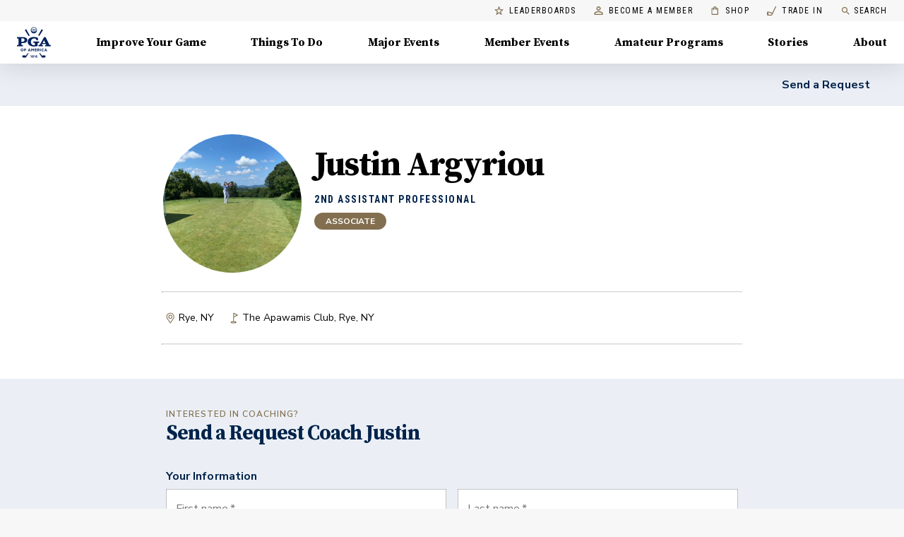

--- FILE ---
content_type: application/javascript; charset=UTF-8
request_url: https://www.pga.com/_next/static/chunks/899e4fe22b921b7d.js
body_size: 20588
content:
(globalThis.TURBOPACK||(globalThis.TURBOPACK=[])).push(["object"==typeof document?document.currentScript:void 0,232224,661174,e=>{"use strict";function t(e){return(t="function"==typeof Symbol&&"symbol"==typeof Symbol.iterator?function(e){return typeof e}:function(e){return e&&"function"==typeof Symbol&&e.constructor===Symbol&&e!==Symbol.prototype?"symbol":typeof e})(e)}function r(e){var r=function(e,r){if("object"!==t(e)||null===e)return e;var n=e[Symbol.toPrimitive];if(void 0!==n){var i=n.call(e,r||"default");if("object"!==t(i))return i;throw TypeError("@@toPrimitive must return a primitive value.")}return("string"===r?String:Number)(e)}(e,"string");return"symbol"===t(r)?r:String(r)}e.s(["default",()=>t],661174),e.s(["default",()=>r],232224)},987250,e=>{"use strict";var t=e.i(232224);function r(e,r,n){return(r=(0,t.default)(r))in e?Object.defineProperty(e,r,{value:n,enumerable:!0,configurable:!0,writable:!0}):e[r]=n,e}e.s(["default",()=>r])},743829,e=>{"use strict";function t(e,t){(null==t||t>e.length)&&(t=e.length);for(var r=0,n=Array(t);r<t;r++)n[r]=e[r];return n}e.s(["default",()=>t])},353117,926361,e=>{"use strict";var t=e.i(743829);function r(e){if(Array.isArray(e))return(0,t.default)(e)}function n(e){if("undefined"!=typeof Symbol&&null!=e[Symbol.iterator]||null!=e["@@iterator"])return Array.from(e)}e.s(["default",()=>r],353117),e.s(["default",()=>n],926361)},552515,e=>{"use strict";var t=e.i(743829);function r(e,r){if(e){if("string"==typeof e)return(0,t.default)(e,r);var n=Object.prototype.toString.call(e).slice(8,-1);if("Object"===n&&e.constructor&&(n=e.constructor.name),"Map"===n||"Set"===n)return Array.from(e);if("Arguments"===n||/^(?:Ui|I)nt(?:8|16|32)(?:Clamped)?Array$/.test(n))return(0,t.default)(e,r)}}e.s(["default",()=>r])},633829,e=>{"use strict";var t=e.i(353117),r=e.i(926361),n=e.i(552515);function i(e){return(0,t.default)(e)||(0,r.default)(e)||(0,n.default)(e)||function(){throw TypeError("Invalid attempt to spread non-iterable instance.\nIn order to be iterable, non-array objects must have a [Symbol.iterator]() method.")}()}e.s(["default",()=>i],633829)},75907,e=>{"use strict";function t(){return(t=Object.assign.bind()).apply(this,arguments)}e.s(["default",()=>t])},60848,e=>{"use strict";var t=e.i(75907),r=e.i(661174);function n(e){return e&&"object"===(0,r.default)(e)&&e.constructor===Object}e.s(["deepmerge",()=>function e(r,i){var o=arguments.length>2&&void 0!==arguments[2]?arguments[2]:{clone:!0},s=o.clone?(0,t.default)({},r):r;return n(r)&&n(i)&&Object.keys(i).forEach(function(t){"__proto__"!==t&&(n(i[t])&&t in r?s[t]=e(r[t],i[t],o):s[t]=i[t])}),s}],60848)},939522,229701,e=>{"use strict";e.i(350461),e.i(633829),e.i(75907);var t=e.i(661174),r=e.i(60848);e.s(["default",0,function(e,t){return t?(0,r.deepmerge)(e,t,{clone:!1}):e}],229701);var n={xs:0,sm:600,md:960,lg:1280,xl:1920},i={keys:["xs","sm","md","lg","xl"],up:function(e){return"@media (min-width:".concat(n[e],"px)")}};function o(e,r,n){if(Array.isArray(r)){var o=e.theme.breakpoints||i;return r.reduce(function(e,t,i){return e[o.up(o.keys[i])]=n(r[i]),e},{})}if("object"===(0,t.default)(r)){var s=e.theme.breakpoints||i;return Object.keys(r).reduce(function(e,t){return e[s.up(t)]=n(r[t]),e},{})}return n(r)}e.s(["handleBreakpoints",()=>o],939522)},430387,33645,e=>{"use strict";function t(e){if(Array.isArray(e))return e}function r(e,t){var r=null==e?null:"undefined"!=typeof Symbol&&e[Symbol.iterator]||e["@@iterator"];if(null!=r){var n,i,o,s,a=[],u=!0,l=!1;try{if(o=(r=r.call(e)).next,0===t){if(Object(r)!==r)return;u=!1}else for(;!(u=(n=o.call(r)).done)&&(a.push(n.value),a.length!==t);u=!0);}catch(e){l=!0,i=e}finally{try{if(!u&&null!=r.return&&(s=r.return(),Object(s)!==s))return}finally{if(l)throw i}}return a}}e.s(["default",()=>t],430387),e.s(["default",()=>r],33645)},917486,13356,e=>{"use strict";var t=e.i(430387),r=e.i(33645),n=e.i(552515);function i(){throw TypeError("Invalid attempt to destructure non-iterable instance.\nIn order to be iterable, non-array objects must have a [Symbol.iterator]() method.")}function o(e,o){return(0,t.default)(e)||(0,r.default)(e,o)||(0,n.default)(e,o)||i()}e.s(["default",()=>i],13356),e.s(["default",()=>o],917486)},286247,e=>{"use strict";e.i(350461);var t,r,n=e.i(917486),i=e.i(939522),o=e.i(229701),s={m:"margin",p:"padding"},a={t:"Top",r:"Right",b:"Bottom",l:"Left",x:["Left","Right"],y:["Top","Bottom"]},u={marginX:"mx",marginY:"my",paddingX:"px",paddingY:"py"},l=(t=function(e){if(e.length>2)if(!u[e])return[e];else e=u[e];var t=e.split(""),r=(0,n.default)(t,2),i=r[0],o=r[1],l=s[i],f=a[o]||"";return Array.isArray(f)?f.map(function(e){return l+e}):[l+f]},r={},function(e){return void 0===r[e]&&(r[e]=t(e)),r[e]}),f=["m","mt","mr","mb","ml","mx","my","p","pt","pr","pb","pl","px","py","margin","marginTop","marginRight","marginBottom","marginLeft","marginX","marginY","padding","paddingTop","paddingRight","paddingBottom","paddingLeft","paddingX","paddingY"];function c(e){var t=e.spacing||8;return"number"==typeof t?function(e){return t*e}:Array.isArray(t)?function(e){return t[e]}:"function"==typeof t?t:function(){}}function d(e){var t=c(e.theme);return Object.keys(e).map(function(r){if(-1===f.indexOf(r))return null;var n,o=(n=l(r),function(e){return n.reduce(function(r,n){return r[n]=function(e,t){if("string"==typeof t||null==t)return t;var r=e(Math.abs(t));return t>=0?r:"number"==typeof r?-r:"-".concat(r)}(t,e),r},{})}),s=e[r];return(0,i.handleBreakpoints)(e,s,o)}).reduce(o.default,{})}d.propTypes={},d.filterProps=f,e.s(["createUnarySpacing",()=>c,"default",0,d],286247)},460997,e=>{"use strict";function t(e,t){if(null==e)return{};var r,n,i={},o=Object.keys(e);for(n=0;n<o.length;n++)r=o[n],t.indexOf(r)>=0||(i[r]=e[r]);return i}e.s(["default",()=>t])},845186,e=>{"use strict";var t=e.i(460997);function r(e,r){if(null==e)return{};var n,i,o=(0,t.default)(e,r);if(Object.getOwnPropertySymbols){var s=Object.getOwnPropertySymbols(e);for(i=0;i<s.length;i++)n=s[i],!(r.indexOf(n)>=0)&&Object.prototype.propertyIsEnumerable.call(e,n)&&(o[n]=e[n])}return o}e.s(["default",()=>r])},753892,e=>{"use strict";function t(){for(var e,t,r=0,n="";r<arguments.length;)(e=arguments[r++])&&(t=function e(t){var r,n,i="";if("string"==typeof t||"number"==typeof t)i+=t;else if("object"==typeof t)if(Array.isArray(t))for(r=0;r<t.length;r++)t[r]&&(n=e(t[r]))&&(i&&(i+=" "),i+=n);else for(r in t)t[r]&&(i&&(i+=" "),i+=r);return i}(e))&&(n&&(n+=" "),n+=t);return n}e.s(["clsx",()=>t,"default",0,t])},740563,(e,t,r)=>{"use strict";var n="function"==typeof Symbol&&Symbol.for,i=n?Symbol.for("react.element"):60103,o=n?Symbol.for("react.portal"):60106,s=n?Symbol.for("react.fragment"):60107,a=n?Symbol.for("react.strict_mode"):60108,u=n?Symbol.for("react.profiler"):60114,l=n?Symbol.for("react.provider"):60109,f=n?Symbol.for("react.context"):60110,c=n?Symbol.for("react.async_mode"):60111,d=n?Symbol.for("react.concurrent_mode"):60111,h=n?Symbol.for("react.forward_ref"):60112,p=n?Symbol.for("react.suspense"):60113,y=n?Symbol.for("react.suspense_list"):60120,g=n?Symbol.for("react.memo"):60115,m=n?Symbol.for("react.lazy"):60116,v=n?Symbol.for("react.block"):60121,b=n?Symbol.for("react.fundamental"):60117,x=n?Symbol.for("react.responder"):60118,S=n?Symbol.for("react.scope"):60119;function k(e){if("object"==typeof e&&null!==e){var t=e.$$typeof;switch(t){case i:switch(e=e.type){case c:case d:case s:case u:case a:case p:return e;default:switch(e=e&&e.$$typeof){case f:case h:case m:case g:case l:return e;default:return t}}case o:return t}}}function w(e){return k(e)===d}r.AsyncMode=c,r.ConcurrentMode=d,r.ContextConsumer=f,r.ContextProvider=l,r.Element=i,r.ForwardRef=h,r.Fragment=s,r.Lazy=m,r.Memo=g,r.Portal=o,r.Profiler=u,r.StrictMode=a,r.Suspense=p,r.isAsyncMode=function(e){return w(e)||k(e)===c},r.isConcurrentMode=w,r.isContextConsumer=function(e){return k(e)===f},r.isContextProvider=function(e){return k(e)===l},r.isElement=function(e){return"object"==typeof e&&null!==e&&e.$$typeof===i},r.isForwardRef=function(e){return k(e)===h},r.isFragment=function(e){return k(e)===s},r.isLazy=function(e){return k(e)===m},r.isMemo=function(e){return k(e)===g},r.isPortal=function(e){return k(e)===o},r.isProfiler=function(e){return k(e)===u},r.isStrictMode=function(e){return k(e)===a},r.isSuspense=function(e){return k(e)===p},r.isValidElementType=function(e){return"string"==typeof e||"function"==typeof e||e===s||e===d||e===u||e===a||e===p||e===y||"object"==typeof e&&null!==e&&(e.$$typeof===m||e.$$typeof===g||e.$$typeof===l||e.$$typeof===f||e.$$typeof===h||e.$$typeof===b||e.$$typeof===x||e.$$typeof===S||e.$$typeof===v)},r.typeOf=k},149957,(e,t,r)=>{"use strict";t.exports=e.r(740563)},734980,(e,t,r)=>{"use strict";var n=e.r(149957),i={childContextTypes:!0,contextType:!0,contextTypes:!0,defaultProps:!0,displayName:!0,getDefaultProps:!0,getDerivedStateFromError:!0,getDerivedStateFromProps:!0,mixins:!0,propTypes:!0,type:!0},o={name:!0,length:!0,prototype:!0,caller:!0,callee:!0,arguments:!0,arity:!0},s={$$typeof:!0,compare:!0,defaultProps:!0,displayName:!0,propTypes:!0,type:!0},a={};function u(e){return n.isMemo(e)?s:a[e.$$typeof]||i}a[n.ForwardRef]={$$typeof:!0,render:!0,defaultProps:!0,displayName:!0,propTypes:!0},a[n.Memo]=s;var l=Object.defineProperty,f=Object.getOwnPropertyNames,c=Object.getOwnPropertySymbols,d=Object.getOwnPropertyDescriptor,h=Object.getPrototypeOf,p=Object.prototype;t.exports=function e(t,r,n){if("string"!=typeof r){if(p){var i=h(r);i&&i!==p&&e(t,i,n)}var s=f(r);c&&(s=s.concat(c(r)));for(var a=u(t),y=u(r),g=0;g<s.length;++g){var m=s[g];if(!o[m]&&!(n&&n[m])&&!(y&&y[m])&&!(a&&a[m])){var v=d(r,m);try{l(t,m,v)}catch(e){}}}}return t}},649893,947518,e=>{"use strict";function t(e,r){return(t=Object.setPrototypeOf?Object.setPrototypeOf.bind():function(e,t){return e.__proto__=t,e})(e,r)}function r(e,r){e.prototype=Object.create(r.prototype),e.prototype.constructor=e,t(e,r)}e.s(["default",()=>t],947518),e.s(["default",()=>r],649893)},797231,e=>{"use strict";function t(e){if(void 0===e)throw ReferenceError("this hasn't been initialised - super() hasn't been called");return e}e.s(["default",()=>t])},711663,559909,e=>{"use strict";e.i(350461);var t=e.i(191788),r=t.default.createContext(null);function n(){return t.default.useContext(r)}e.s(["default",0,r],559909),e.s(["default",()=>n],711663)},822577,240087,332513,549451,954740,399229,440314,329718,661089,e=>{"use strict";e.i(350461);var t,r,n,i=e.i(845186),o=e.i(75907),s=e.i(191788),a="function"==typeof Symbol&&"symbol"==typeof Symbol.iterator?function(e){return typeof e}:function(e){return e&&"function"==typeof Symbol&&e.constructor===Symbol&&e!==Symbol.prototype?"symbol":typeof e},u=("undefined"==typeof window?"undefined":a(window))==="object"&&("undefined"==typeof document?"undefined":a(document))==="object"&&9===document.nodeType;e.s(["default",0,function(e,t){}],240087);var l=e.i(232224);function f(e,t){for(var r=0;r<t.length;r++){var n=t[r];n.enumerable=n.enumerable||!1,n.configurable=!0,"value"in n&&(n.writable=!0),Object.defineProperty(e,(0,l.default)(n.key),n)}}function c(e,t,r){return t&&f(e.prototype,t),r&&f(e,r),Object.defineProperty(e,"prototype",{writable:!1}),e}e.s(["default",()=>c],332513);var d=e.i(649893),h=e.i(797231),p=e.i(460997),y={}.constructor;function g(e,t,r){void 0===e&&(e="unnamed");var n=r.jss,i=function e(t){if(null==t||"object"!=typeof t)return t;if(Array.isArray(t))return t.map(e);if(t.constructor!==y)return t;var r={};for(var n in t)r[n]=e(t[n]);return r}(t),o=n.plugins.onCreateRule(e,i,r);return o||(e[0],null)}var m=function(e,t){for(var r="",n=0;n<e.length&&"!important"!==e[n];n++)r&&(r+=t),r+=e[n];return r},v=function(e){if(!Array.isArray(e))return e;var t="";if(Array.isArray(e[0]))for(var r=0;r<e.length&&"!important"!==e[r];r++)t&&(t+=", "),t+=m(e[r]," ");else t=m(e,", ");return"!important"===e[e.length-1]&&(t+=" !important"),t};function b(e){return e&&!1===e.format?{linebreak:"",space:""}:{linebreak:"\n",space:" "}}function x(e,t){for(var r="",n=0;n<t;n++)r+="  ";return r+e}function S(e,t,r){void 0===r&&(r={});var n="";if(!t)return n;var i=r.indent,o=void 0===i?0:i,s=t.fallbacks;!1===r.format&&(o=-1/0);var a=b(r),u=a.linebreak,l=a.space;if(e&&o++,s)if(Array.isArray(s))for(var f=0;f<s.length;f++){var c=s[f];for(var d in c){var h=c[d];null!=h&&(n&&(n+=u),n+=x(d+":"+l+v(h)+";",o))}}else for(var p in s){var y=s[p];null!=y&&(n&&(n+=u),n+=x(p+":"+l+v(y)+";",o))}for(var g in t){var m=t[g];null!=m&&"fallbacks"!==g&&(n&&(n+=u),n+=x(g+":"+l+v(m)+";",o))}return(n||r.allowEmpty)&&e?(o--,n&&(n=""+u+n+u),x(""+e+l+"{"+n,o)+x("}",o)):n}var k=/([[\].#*$><+~=|^:(),"'`\s])/g,w="undefined"!=typeof CSS&&CSS.escape,R=function(e){return w?w(e):e.replace(k,"\\$1")},P=function(){function e(e,t,r){this.type="style",this.isProcessed=!1;var n=r.sheet,i=r.Renderer;this.key=e,this.options=r,this.style=t,n?this.renderer=n.renderer:i&&(this.renderer=new i)}return e.prototype.prop=function(e,t,r){if(void 0===t)return this.style[e];var n=!!r&&r.force;if(!n&&this.style[e]===t)return this;var i=t;r&&!1===r.process||(i=this.options.jss.plugins.onChangeValue(t,e,this));var o=null==i||!1===i,s=e in this.style;if(o&&!s&&!n)return this;var a=o&&s;if(a?delete this.style[e]:this.style[e]=i,this.renderable&&this.renderer)return a?this.renderer.removeProperty(this.renderable,e):this.renderer.setProperty(this.renderable,e,i),this;var u=this.options.sheet;return u&&u.attached,this},e}(),O=function(e){function t(t,r,n){var i=e.call(this,t,r,n)||this,o=n.selector,s=n.scoped,a=n.sheet,u=n.generateId;return o?i.selectorText=o:!1!==s&&(i.id=u((0,h.default)((0,h.default)(i)),a),i.selectorText="."+R(i.id)),i}(0,d.default)(t,e);var r=t.prototype;return r.applyTo=function(e){var t=this.renderer;if(t){var r=this.toJSON();for(var n in r)t.setProperty(e,n,r[n])}return this},r.toJSON=function(){var e={};for(var t in this.style){var r=this.style[t];"object"!=typeof r?e[t]=r:Array.isArray(r)&&(e[t]=v(r))}return e},r.toString=function(e){var t=this.options.sheet,r=t&&t.options.link?(0,o.default)({},e,{allowEmpty:!0}):e;return S(this.selectorText,this.style,r)},c(t,[{key:"selector",set:function(e){if(e!==this.selectorText){this.selectorText=e;var t=this.renderer,r=this.renderable;r&&t&&(t.setSelector(r,e)||t.replaceRule(r,this))}},get:function(){return this.selectorText}}]),t}(P),C={indent:1,children:!0},A=/@([\w-]+)/,j=function(){function e(e,t,r){this.type="conditional",this.isProcessed=!1,this.key=e;var n=e.match(A);for(var i in this.at=n?n[1]:"unknown",this.query=r.name||"@"+this.at,this.options=r,this.rules=new H((0,o.default)({},r,{parent:this})),t)this.rules.add(i,t[i]);this.rules.process()}var t=e.prototype;return t.getRule=function(e){return this.rules.get(e)},t.indexOf=function(e){return this.rules.indexOf(e)},t.addRule=function(e,t,r){var n=this.rules.add(e,t,r);return n?(this.options.jss.plugins.onProcessRule(n),n):null},t.replaceRule=function(e,t,r){var n=this.rules.replace(e,t,r);return n&&this.options.jss.plugins.onProcessRule(n),n},t.toString=function(e){void 0===e&&(e=C);var t=b(e).linebreak;if(null==e.indent&&(e.indent=C.indent),null==e.children&&(e.children=C.children),!1===e.children)return this.query+" {}";var r=this.rules.toString(e);return r?this.query+" {"+t+r+t+"}":""},e}(),M=/@container|@media|@supports\s+/,T={indent:1,children:!0},E=/@keyframes\s+([\w-]+)/,I=function(){function e(e,t,r){this.type="keyframes",this.at="@keyframes",this.isProcessed=!1;var n=e.match(E);n&&n[1]?this.name=n[1]:this.name="noname",this.key=this.type+"-"+this.name,this.options=r;var i=r.scoped,s=r.sheet,a=r.generateId;for(var u in this.id=!1===i?this.name:R(a(this,s)),this.rules=new H((0,o.default)({},r,{parent:this})),t)this.rules.add(u,t[u],(0,o.default)({},r,{parent:this}));this.rules.process()}return e.prototype.toString=function(e){void 0===e&&(e=T);var t=b(e).linebreak;if(null==e.indent&&(e.indent=T.indent),null==e.children&&(e.children=T.children),!1===e.children)return this.at+" "+this.id+" {}";var r=this.rules.toString(e);return r&&(r=""+t+r+t),this.at+" "+this.id+" {"+r+"}"},e}(),$=/@keyframes\s+/,N=/\$([\w-]+)/g,z=function(e,t){return"string"==typeof e?e.replace(N,function(e,r){return r in t?t[r]:e}):e},W=function(e,t,r){var n=e[t],i=z(n,r);i!==n&&(e[t]=i)},F=function(e){function t(){return e.apply(this,arguments)||this}return(0,d.default)(t,e),t.prototype.toString=function(e){var t=this.options.sheet,r=t&&t.options.link?(0,o.default)({},e,{allowEmpty:!0}):e;return S(this.key,this.style,r)},t}(P),L=function(){function e(e,t,r){this.type="font-face",this.at="@font-face",this.isProcessed=!1,this.key=e,this.style=t,this.options=r}return e.prototype.toString=function(e){var t=b(e).linebreak;if(Array.isArray(this.style)){for(var r="",n=0;n<this.style.length;n++)r+=S(this.at,this.style[n]),this.style[n+1]&&(r+=t);return r}return S(this.at,this.style,e)},e}(),V=/@font-face/,_=function(){function e(e,t,r){this.type="viewport",this.at="@viewport",this.isProcessed=!1,this.key=e,this.style=t,this.options=r}return e.prototype.toString=function(e){return S(this.key,this.style,e)},e}(),B=function(){function e(e,t,r){this.type="simple",this.isProcessed=!1,this.key=e,this.value=t,this.options=r}return e.prototype.toString=function(e){if(Array.isArray(this.value)){for(var t="",r=0;r<this.value.length;r++)t+=this.key+" "+this.value[r]+";",this.value[r+1]&&(t+="\n");return t}return this.key+" "+this.value+";"},e}(),U={"@charset":!0,"@import":!0,"@namespace":!0},G=[{onCreateRule:function(e,t,r){return"@"===e[0]||r.parent&&"keyframes"===r.parent.type?null:new O(e,t,r)}},{onCreateRule:function(e,t,r){return M.test(e)?new j(e,t,r):null}},{onCreateRule:function(e,t,r){return"string"==typeof e&&$.test(e)?new I(e,t,r):null},onProcessStyle:function(e,t,r){return"style"===t.type&&r&&("animation-name"in e&&W(e,"animation-name",r.keyframes),"animation"in e&&W(e,"animation",r.keyframes)),e},onChangeValue:function(e,t,r){var n=r.options.sheet;if(!n)return e;switch(t){case"animation":case"animation-name":return z(e,n.keyframes);default:return e}}},{onCreateRule:function(e,t,r){return r.parent&&"keyframes"===r.parent.type?new F(e,t,r):null}},{onCreateRule:function(e,t,r){return V.test(e)?new L(e,t,r):null}},{onCreateRule:function(e,t,r){return"@viewport"===e||"@-ms-viewport"===e?new _(e,t,r):null}},{onCreateRule:function(e,t,r){return e in U?new B(e,t,r):null}}],q={process:!0},D={force:!0,process:!0},H=function(){function e(e){this.map={},this.raw={},this.index=[],this.counter=0,this.options=e,this.classes=e.classes,this.keyframes=e.keyframes}var t=e.prototype;return t.add=function(e,t,r){var n=this.options,i=n.parent,s=n.sheet,a=n.jss,u=n.Renderer,l=n.generateId,f=n.scoped,c=(0,o.default)({classes:this.classes,parent:i,sheet:s,jss:a,Renderer:u,generateId:l,scoped:f,name:e,keyframes:this.keyframes,selector:void 0},r),d=e;e in this.raw&&(d=e+"-d"+this.counter++),this.raw[d]=t,d in this.classes&&(c.selector="."+R(this.classes[d]));var h=g(d,t,c);if(!h)return null;this.register(h);var p=void 0===c.index?this.index.length:c.index;return this.index.splice(p,0,h),h},t.replace=function(e,t,r){var n=this.get(e),i=this.index.indexOf(n);n&&this.remove(n);var s=r;return -1!==i&&(s=(0,o.default)({},r,{index:i})),this.add(e,t,s)},t.get=function(e){return this.map[e]},t.remove=function(e){this.unregister(e),delete this.raw[e.key],this.index.splice(this.index.indexOf(e),1)},t.indexOf=function(e){return this.index.indexOf(e)},t.process=function(){var e=this.options.jss.plugins;this.index.slice(0).forEach(e.onProcessRule,e)},t.register=function(e){this.map[e.key]=e,e instanceof O?(this.map[e.selector]=e,e.id&&(this.classes[e.key]=e.id)):e instanceof I&&this.keyframes&&(this.keyframes[e.name]=e.id)},t.unregister=function(e){delete this.map[e.key],e instanceof O?(delete this.map[e.selector],delete this.classes[e.key]):e instanceof I&&delete this.keyframes[e.name]},t.update=function(){if("string"==typeof(arguments.length<=0?void 0:arguments[0])?(e=arguments.length<=0?void 0:arguments[0],t=arguments.length<=1?void 0:arguments[1],r=arguments.length<=2?void 0:arguments[2]):(t=arguments.length<=0?void 0:arguments[0],r=arguments.length<=1?void 0:arguments[1],e=null),e)this.updateOne(this.get(e),t,r);else for(var e,t,r,n=0;n<this.index.length;n++)this.updateOne(this.index[n],t,r)},t.updateOne=function(t,r,n){void 0===n&&(n=q);var i=this.options,o=i.jss.plugins,s=i.sheet;if(t.rules instanceof e)return void t.rules.update(r,n);var a=t.style;if(o.onUpdate(r,t,s,n),n.process&&a&&a!==t.style){for(var u in o.onProcessStyle(t.style,t,s),t.style){var l=t.style[u];l!==a[u]&&t.prop(u,l,D)}for(var f in a){var c=t.style[f],d=a[f];null==c&&c!==d&&t.prop(f,null,D)}}},t.toString=function(e){for(var t="",r=this.options.sheet,n=!!r&&r.options.link,i=b(e).linebreak,o=0;o<this.index.length;o++){var s=this.index[o].toString(e);(s||n)&&(t&&(t+=i),t+=s)}return t},e}(),J=function(){function e(e,t){for(var r in this.attached=!1,this.deployed=!1,this.classes={},this.keyframes={},this.options=(0,o.default)({},t,{sheet:this,parent:this,classes:this.classes,keyframes:this.keyframes}),t.Renderer&&(this.renderer=new t.Renderer(this)),this.rules=new H(this.options),e)this.rules.add(r,e[r]);this.rules.process()}var t=e.prototype;return t.attach=function(){return this.attached||(this.renderer&&this.renderer.attach(),this.attached=!0,this.deployed||this.deploy()),this},t.detach=function(){return this.attached&&(this.renderer&&this.renderer.detach(),this.attached=!1),this},t.addRule=function(e,t,r){var n=this.queue;this.attached&&!n&&(this.queue=[]);var i=this.rules.add(e,t,r);return i?(this.options.jss.plugins.onProcessRule(i),this.attached)?(this.deployed&&(n?n.push(i):(this.insertRule(i),this.queue&&(this.queue.forEach(this.insertRule,this),this.queue=void 0))),i):(this.deployed=!1,i):null},t.replaceRule=function(e,t,r){var n=this.rules.get(e);if(!n)return this.addRule(e,t,r);var i=this.rules.replace(e,t,r);return(i&&this.options.jss.plugins.onProcessRule(i),this.attached)?(this.deployed&&this.renderer&&(i?n.renderable&&this.renderer.replaceRule(n.renderable,i):this.renderer.deleteRule(n)),i):(this.deployed=!1,i)},t.insertRule=function(e){this.renderer&&this.renderer.insertRule(e)},t.addRules=function(e,t){var r=[];for(var n in e){var i=this.addRule(n,e[n],t);i&&r.push(i)}return r},t.getRule=function(e){return this.rules.get(e)},t.deleteRule=function(e){var t="object"==typeof e?e:this.rules.get(e);return!!t&&(!this.attached||!!t.renderable)&&(this.rules.remove(t),!this.attached||!t.renderable||!this.renderer||this.renderer.deleteRule(t.renderable))},t.indexOf=function(e){return this.rules.indexOf(e)},t.deploy=function(){return this.renderer&&this.renderer.deploy(),this.deployed=!0,this},t.update=function(){var e;return(e=this.rules).update.apply(e,arguments),this},t.updateOne=function(e,t,r){return this.rules.updateOne(e,t,r),this},t.toString=function(e){return this.rules.toString(e)},e}(),Y=function(){function e(){this.plugins={internal:[],external:[]},this.registry={}}var t=e.prototype;return t.onCreateRule=function(e,t,r){for(var n=0;n<this.registry.onCreateRule.length;n++){var i=this.registry.onCreateRule[n](e,t,r);if(i)return i}return null},t.onProcessRule=function(e){if(!e.isProcessed){for(var t=e.options.sheet,r=0;r<this.registry.onProcessRule.length;r++)this.registry.onProcessRule[r](e,t);e.style&&this.onProcessStyle(e.style,e,t),e.isProcessed=!0}},t.onProcessStyle=function(e,t,r){for(var n=0;n<this.registry.onProcessStyle.length;n++)t.style=this.registry.onProcessStyle[n](t.style,t,r)},t.onProcessSheet=function(e){for(var t=0;t<this.registry.onProcessSheet.length;t++)this.registry.onProcessSheet[t](e)},t.onUpdate=function(e,t,r,n){for(var i=0;i<this.registry.onUpdate.length;i++)this.registry.onUpdate[i](e,t,r,n)},t.onChangeValue=function(e,t,r){for(var n=e,i=0;i<this.registry.onChangeValue.length;i++)n=this.registry.onChangeValue[i](n,t,r);return n},t.use=function(e,t){void 0===t&&(t={queue:"external"});var r=this.plugins[t.queue];-1===r.indexOf(e)&&(r.push(e),this.registry=[].concat(this.plugins.external,this.plugins.internal).reduce(function(e,t){for(var r in t)r in e&&e[r].push(t[r]);return e},{onCreateRule:[],onProcessRule:[],onProcessStyle:[],onProcessSheet:[],onChangeValue:[],onUpdate:[]}))},e}(),X=function(){function e(){this.registry=[]}var t=e.prototype;return t.add=function(e){var t=this.registry,r=e.options.index;if(-1===t.indexOf(e)){if(0===t.length||r>=this.index)return void t.push(e);for(var n=0;n<t.length;n++)if(t[n].options.index>r)return void t.splice(n,0,e)}},t.reset=function(){this.registry=[]},t.remove=function(e){var t=this.registry.indexOf(e);this.registry.splice(t,1)},t.toString=function(e){for(var t=void 0===e?{}:e,r=t.attached,n=(0,p.default)(t,["attached"]),i=b(n).linebreak,o="",s=0;s<this.registry.length;s++){var a=this.registry[s];(null==r||a.attached===r)&&(o&&(o+=i),o+=a.toString(n))}return o},c(e,[{key:"index",get:function(){return 0===this.registry.length?0:this.registry[this.registry.length-1].options.index}}]),e}(),K=new X,Z="undefined"!=typeof globalThis?globalThis:"undefined"!=typeof window&&window.Math===Math?window:"undefined"!=typeof self&&self.Math===Math?self:Function("return this")(),Q="2f1acc6c3a606b082e5eef5e54414ffb";null==Z[Q]&&(Z[Q]=0);var ee=Z[Q]++,et=function(e){void 0===e&&(e={});var t=0;return function(r,n){t+=1;var i="",o="";return(n&&(n.options.classNamePrefix&&(o=n.options.classNamePrefix),null!=n.options.jss.id&&(i=String(n.options.jss.id))),e.minify)?""+(o||"c")+ee+i+t:o+r.key+"-"+ee+(i?"-"+i:"")+"-"+t}},er=function(e){var t;return function(){return t||(t=e()),t}},en=function(e,t){try{if(e.attributeStyleMap)return e.attributeStyleMap.get(t);return e.style.getPropertyValue(t)}catch(e){return""}},ei=function(e,t,r){try{var n=r;if(Array.isArray(r)&&(n=v(r)),e.attributeStyleMap)e.attributeStyleMap.set(t,n);else{var i=n?n.indexOf("!important"):-1,o=i>-1?n.substr(0,i-1):n;e.style.setProperty(t,o,i>-1?"important":"")}}catch(e){return!1}return!0},eo=function(e,t){try{e.attributeStyleMap?e.attributeStyleMap.delete(t):e.style.removeProperty(t)}catch(e){}},es=function(e,t){return e.selectorText=t,e.selectorText===t},ea=er(function(){return document.querySelector("head")}),eu=er(function(){var e=document.querySelector('meta[property="csp-nonce"]');return e?e.getAttribute("content"):null}),el=function(e,t,r){try{"insertRule"in e?e.insertRule(t,r):"appendRule"in e&&e.appendRule(t)}catch(e){return!1}return e.cssRules[r]},ef=function(e,t){var r=e.cssRules.length;return void 0===t||t>r?r:t},ec=function(){var e=document.createElement("style");return e.textContent="\n",e},ed=function(){function e(e){this.getPropertyValue=en,this.setProperty=ei,this.removeProperty=eo,this.setSelector=es,this.hasInsertedRules=!1,this.cssRules=[],e&&K.add(e),this.sheet=e;var t=this.sheet?this.sheet.options:{},r=t.media,n=t.meta,i=t.element;this.element=i||ec(),this.element.setAttribute("data-jss",""),r&&this.element.setAttribute("media",r),n&&this.element.setAttribute("data-meta",n);var o=eu();o&&this.element.setAttribute("nonce",o)}var t=e.prototype;return t.attach=function(){if(!this.element.parentNode&&this.sheet){!function(e,t){var r=t.insertionPoint,n=function(e){var t=K.registry;if(t.length>0){var r=function(e,t){for(var r=0;r<e.length;r++){var n=e[r];if(n.attached&&n.options.index>t.index&&n.options.insertionPoint===t.insertionPoint)return n}return null}(t,e);if(r&&r.renderer)return{parent:r.renderer.element.parentNode,node:r.renderer.element};if((r=function(e,t){for(var r=e.length-1;r>=0;r--){var n=e[r];if(n.attached&&n.options.insertionPoint===t.insertionPoint)return n}return null}(t,e))&&r.renderer)return{parent:r.renderer.element.parentNode,node:r.renderer.element.nextSibling}}var n=e.insertionPoint;if(n&&"string"==typeof n){var i=function(e){for(var t=ea(),r=0;r<t.childNodes.length;r++){var n=t.childNodes[r];if(8===n.nodeType&&n.nodeValue.trim()===e)return n}return null}(n);if(i)return{parent:i.parentNode,node:i.nextSibling}}return!1}(t);if(!1!==n&&n.parent)return n.parent.insertBefore(e,n.node);if(r&&"number"==typeof r.nodeType){var i=r.parentNode;i&&i.insertBefore(e,r.nextSibling);return}ea().appendChild(e)}(this.element,this.sheet.options);var e=!!(this.sheet&&this.sheet.deployed);this.hasInsertedRules&&e&&(this.hasInsertedRules=!1,this.deploy())}},t.detach=function(){if(this.sheet){var e=this.element.parentNode;e&&e.removeChild(this.element),this.sheet.options.link&&(this.cssRules=[],this.element.textContent="\n")}},t.deploy=function(){var e=this.sheet;if(e){if(e.options.link)return void this.insertRules(e.rules);this.element.textContent="\n"+e.toString()+"\n"}},t.insertRules=function(e,t){for(var r=0;r<e.index.length;r++)this.insertRule(e.index[r],r,t)},t.insertRule=function(e,t,r){if(void 0===r&&(r=this.element.sheet),e.rules){var n=r;if("conditional"===e.type||"keyframes"===e.type){var i=ef(r,t);if(!1===(n=el(r,e.toString({children:!1}),i)))return!1;this.refCssRule(e,i,n)}return this.insertRules(e.rules,n),n}var o=e.toString();if(!o)return!1;var s=ef(r,t),a=el(r,o,s);return!1!==a&&(this.hasInsertedRules=!0,this.refCssRule(e,s,a),a)},t.refCssRule=function(e,t,r){e.renderable=r,e.options.parent instanceof J&&this.cssRules.splice(t,0,r)},t.deleteRule=function(e){var t=this.element.sheet,r=this.indexOf(e);return -1!==r&&(t.deleteRule(r),this.cssRules.splice(r,1),!0)},t.indexOf=function(e){return this.cssRules.indexOf(e)},t.replaceRule=function(e,t){var r=this.indexOf(e);return -1!==r&&(this.element.sheet.deleteRule(r),this.cssRules.splice(r,1),this.insertRule(t,r))},t.getRules=function(){return this.element.sheet.cssRules},e}(),eh=0,ep=function(){function e(e){this.id=eh++,this.version="10.10.0",this.plugins=new Y,this.options={id:{minify:!1},createGenerateId:et,Renderer:u?ed:null,plugins:[]},this.generateId=et({minify:!1});for(var t=0;t<G.length;t++)this.plugins.use(G[t],{queue:"internal"});this.setup(e)}var t=e.prototype;return t.setup=function(e){return void 0===e&&(e={}),e.createGenerateId&&(this.options.createGenerateId=e.createGenerateId),e.id&&(this.options.id=(0,o.default)({},this.options.id,e.id)),(e.createGenerateId||e.id)&&(this.generateId=this.options.createGenerateId(this.options.id)),null!=e.insertionPoint&&(this.options.insertionPoint=e.insertionPoint),"Renderer"in e&&(this.options.Renderer=e.Renderer),e.plugins&&this.use.apply(this,e.plugins),this},t.createStyleSheet=function(e,t){void 0===t&&(t={});var r=t.index;"number"!=typeof r&&(r=0===K.index?0:K.index+1);var n=new J(e,(0,o.default)({},t,{jss:this,generateId:t.generateId||this.generateId,insertionPoint:this.options.insertionPoint,Renderer:this.options.Renderer,index:r}));return this.plugins.onProcessSheet(n),n},t.removeStyleSheet=function(e){return e.detach(),K.remove(e),this},t.createRule=function(e,t,r){if(void 0===t&&(t={}),void 0===r&&(r={}),"object"==typeof e)return this.createRule(void 0,e,t);var n=(0,o.default)({},r,{name:e,jss:this,Renderer:this.options.Renderer});n.generateId||(n.generateId=this.generateId),n.classes||(n.classes={}),n.keyframes||(n.keyframes={});var i=g(e,t,n);return i&&this.plugins.onProcessRule(i),i},t.use=function(){for(var e=this,t=arguments.length,r=Array(t),n=0;n<t;n++)r[n]=arguments[n];return r.forEach(function(t){e.plugins.use(t)}),this},e}(),ey=function(e){return new ep(e)},eg="object"==typeof CSS&&null!=CSS&&"number"in CSS;function em(e){var t=null;for(var r in e){var n=e[r],i=typeof n;if("function"===i)t||(t={}),t[r]=n;else if("object"===i&&null!==n&&!Array.isArray(n)){var o=em(n);o&&(t||(t={}),t[r]=o)}}return t}function ev(){var e=arguments.length>0&&void 0!==arguments[0]?arguments[0]:{},t=e.baseClasses,r=e.newClasses;if(e.Component,!r)return t;var n=(0,o.default)({},t);return Object.keys(r).forEach(function(e){r[e]&&(n[e]="".concat(t[e]," ").concat(r[e]))}),n}ey(),e.s(["RuleList",()=>H,"SheetsRegistry",()=>X,"create",()=>ey,"createRule",()=>g,"getDynamicStyles",()=>em,"hasCSSTOMSupport",()=>eg,"toCssValue",()=>v],549451),e.s(["default",()=>ev],954740);let eb=function(e,t,r,n){var i=e.get(t);i||(i=new Map,e.set(t,i)),i.set(r,n)},ex=function(e,t,r){var n=e.get(t);return n?n.get(r):void 0},eS=function(e,t,r){e.get(t).delete(r)};var ek=e.i(711663);let ew="function"==typeof Symbol&&Symbol.for?Symbol.for("mui.nested"):"__THEME_NESTED__";e.s(["default",0,ew],399229);var eR=["checked","disabled","error","focused","focusVisible","required","expanded","selected"];function eP(){var e=arguments.length>0&&void 0!==arguments[0]?arguments[0]:{},t=e.disableGlobal,r=void 0!==t&&t,n=e.productionPrefix,i=void 0===n?"jss":n,o=e.seed,s=void 0===o?"":o,a=""===s?"":"".concat(s,"-"),u=0,l=function(){return u+=1};return function(e,t){var n=t.options.name;if(n&&0===n.indexOf("Mui")&&!t.options.link&&!r){if(-1!==eR.indexOf(e.key))return"Mui-".concat(e.key);var o="".concat(a).concat(n,"-").concat(e.key);return t.options.theme[ew]&&""===s?"".concat(o,"-").concat(l()):o}return"".concat(a).concat(i).concat(l())}}e.s(["default",()=>eP],440314);var eO=Date.now(),eC="fnValues"+eO,eA="fnStyle"+ ++eO,ej="@global",eM="@global ",eT=function(){function e(e,t,r){for(var n in this.type="global",this.at=ej,this.isProcessed=!1,this.key=e,this.options=r,this.rules=new H((0,o.default)({},r,{parent:this})),t)this.rules.add(n,t[n]);this.rules.process()}var t=e.prototype;return t.getRule=function(e){return this.rules.get(e)},t.addRule=function(e,t,r){var n=this.rules.add(e,t,r);return n&&this.options.jss.plugins.onProcessRule(n),n},t.replaceRule=function(e,t,r){var n=this.rules.replace(e,t,r);return n&&this.options.jss.plugins.onProcessRule(n),n},t.indexOf=function(e){return this.rules.indexOf(e)},t.toString=function(e){return this.rules.toString(e)},e}(),eE=function(){function e(e,t,r){this.type="global",this.at=ej,this.isProcessed=!1,this.key=e,this.options=r;var n=e.substr(eM.length);this.rule=r.jss.createRule(n,t,(0,o.default)({},r,{parent:this}))}return e.prototype.toString=function(e){return this.rule?this.rule.toString(e):""},e}(),eI=/\s*,\s*/g;function e$(e,t){for(var r=e.split(eI),n="",i=0;i<r.length;i++)n+=t+" "+r[i].trim(),r[i+1]&&(n+=", ");return n}var eN=/\s*,\s*/g,ez=/&/g,eW=/\$([\w-]+)/g,eF=/[A-Z]/g,eL=/^ms-/,eV={};function e_(e){return"-"+e.toLowerCase()}let eB=function(e){if(eV.hasOwnProperty(e))return eV[e];var t=e.replace(eF,e_);return eV[e]=eL.test(t)?"-"+t:t};function eU(e){var t={};for(var r in e)t[0===r.indexOf("--")?r:eB(r)]=e[r];return e.fallbacks&&(Array.isArray(e.fallbacks)?t.fallbacks=e.fallbacks.map(eU):t.fallbacks=eU(e.fallbacks)),t}var eG=eg&&CSS?CSS.px:"px",eq=eg&&CSS?CSS.ms:"ms",eD=eg&&CSS?CSS.percent:"%";function eH(e){var t=/(-[a-z])/g,r=function(e){return e[1].toUpperCase()},n={};for(var i in e)n[i]=e[i],n[i.replace(t,r)]=e[i];return n}var eJ=eH({"animation-delay":eq,"animation-duration":eq,"background-position":eG,"background-position-x":eG,"background-position-y":eG,"background-size":eG,border:eG,"border-bottom":eG,"border-bottom-left-radius":eG,"border-bottom-right-radius":eG,"border-bottom-width":eG,"border-left":eG,"border-left-width":eG,"border-radius":eG,"border-right":eG,"border-right-width":eG,"border-top":eG,"border-top-left-radius":eG,"border-top-right-radius":eG,"border-top-width":eG,"border-width":eG,"border-block":eG,"border-block-end":eG,"border-block-end-width":eG,"border-block-start":eG,"border-block-start-width":eG,"border-block-width":eG,"border-inline":eG,"border-inline-end":eG,"border-inline-end-width":eG,"border-inline-start":eG,"border-inline-start-width":eG,"border-inline-width":eG,"border-start-start-radius":eG,"border-start-end-radius":eG,"border-end-start-radius":eG,"border-end-end-radius":eG,margin:eG,"margin-bottom":eG,"margin-left":eG,"margin-right":eG,"margin-top":eG,"margin-block":eG,"margin-block-end":eG,"margin-block-start":eG,"margin-inline":eG,"margin-inline-end":eG,"margin-inline-start":eG,padding:eG,"padding-bottom":eG,"padding-left":eG,"padding-right":eG,"padding-top":eG,"padding-block":eG,"padding-block-end":eG,"padding-block-start":eG,"padding-inline":eG,"padding-inline-end":eG,"padding-inline-start":eG,"mask-position-x":eG,"mask-position-y":eG,"mask-size":eG,height:eG,width:eG,"min-height":eG,"max-height":eG,"min-width":eG,"max-width":eG,bottom:eG,left:eG,top:eG,right:eG,inset:eG,"inset-block":eG,"inset-block-end":eG,"inset-block-start":eG,"inset-inline":eG,"inset-inline-end":eG,"inset-inline-start":eG,"box-shadow":eG,"text-shadow":eG,"column-gap":eG,"column-rule":eG,"column-rule-width":eG,"column-width":eG,"font-size":eG,"font-size-delta":eG,"letter-spacing":eG,"text-decoration-thickness":eG,"text-indent":eG,"text-stroke":eG,"text-stroke-width":eG,"word-spacing":eG,motion:eG,"motion-offset":eG,outline:eG,"outline-offset":eG,"outline-width":eG,perspective:eG,"perspective-origin-x":eD,"perspective-origin-y":eD,"transform-origin":eD,"transform-origin-x":eD,"transform-origin-y":eD,"transform-origin-z":eD,"transition-delay":eq,"transition-duration":eq,"vertical-align":eG,"flex-basis":eG,"shape-margin":eG,size:eG,gap:eG,grid:eG,"grid-gap":eG,"row-gap":eG,"grid-row-gap":eG,"grid-column-gap":eG,"grid-template-rows":eG,"grid-template-columns":eG,"grid-auto-rows":eG,"grid-auto-columns":eG,"box-shadow-x":eG,"box-shadow-y":eG,"box-shadow-blur":eG,"box-shadow-spread":eG,"font-line-height":eG,"text-shadow-x":eG,"text-shadow-y":eG,"text-shadow-blur":eG});function eY(e,t,r){if(null==t)return t;if(Array.isArray(t))for(var n=0;n<t.length;n++)t[n]=eY(e,t[n],r);else if("object"==typeof t)if("fallbacks"===e)for(var i in t)t[i]=eY(i,t[i],r);else for(var o in t)t[o]=eY(e+"-"+o,t[o],r);else if("number"==typeof t&&!1===isNaN(t)){var s=r[e]||eJ[e];return s&&(0!==t||s!==eG)?"function"==typeof s?s(t).toString():""+t+s:t.toString()}return t}let eX=function(e){void 0===e&&(e={});var t=eH(e);return{onProcessStyle:function(e,r){if("style"!==r.type)return e;for(var n in e)e[n]=eY(n,e[n],t);return e},onChangeValue:function(e,r){return eY(r,e,t)}}};var eK=e.i(633829),eZ="",eQ="",e0="",e1="",e5=u&&"ontouchstart"in document.documentElement;if(u){var e2={Moz:"-moz-",ms:"-ms-",O:"-o-",Webkit:"-webkit-"},e3=document.createElement("p").style;for(var e4 in e2)if(e4+"Transform"in e3){eZ=e4,eQ=e2[e4];break}"Webkit"===eZ&&"msHyphens"in e3&&(eZ="ms",eQ=e2.ms,e1="edge"),"Webkit"===eZ&&"-apple-trailing-word"in e3&&(e0="apple")}var e6=eZ,e8=eQ,e9=e0,e7=e1,te=/[-\s]+(.)?/g;function tt(e,t){return t?t.toUpperCase():""}function tr(e){return e.replace(te,tt)}function tn(e){return tr("-"+e)}var ti={"flex-grow":"flex-positive","flex-shrink":"flex-negative","flex-basis":"flex-preferred-size","justify-content":"flex-pack",order:"flex-order","align-items":"flex-align","align-content":"flex-line-pack"},to={flex:"box-flex","flex-grow":"box-flex","flex-direction":["box-orient","box-direction"],order:"box-ordinal-group","align-items":"box-align","flex-flow":["box-orient","box-direction"],"justify-content":"box-pack"},ts=Object.keys(to),ta=function(e){return e8+e},tu=[{noPrefill:["appearance"],supportedProperty:function(e){return"appearance"===e&&("ms"===e6?"-webkit-"+e:e8+e)}},{noPrefill:["color-adjust"],supportedProperty:function(e){return"color-adjust"===e&&("Webkit"===e6?e8+"print-"+e:e)}},{noPrefill:["mask"],supportedProperty:function(e,t){if(!/^mask/.test(e))return!1;if("Webkit"===e6){var r="mask-image";if(tr(r)in t)return e;if(e6+tn(r)in t)return e8+e}return e}},{noPrefill:["text-orientation"],supportedProperty:function(e){return"text-orientation"===e&&("apple"!==e9||e5?e:e8+e)}},{noPrefill:["transform"],supportedProperty:function(e,t,r){return"transform"===e&&(r.transform?e:e8+e)}},{noPrefill:["transition"],supportedProperty:function(e,t,r){return"transition"===e&&(r.transition?e:e8+e)}},{noPrefill:["writing-mode"],supportedProperty:function(e){return"writing-mode"===e&&("Webkit"===e6||"ms"===e6&&"edge"!==e7?e8+e:e)}},{noPrefill:["user-select"],supportedProperty:function(e){return"user-select"===e&&("Moz"===e6||"ms"===e6||"apple"===e9?e8+e:e)}},{supportedProperty:function(e,t){return!!/^break-/.test(e)&&("Webkit"===e6?"WebkitColumn"+tn(e)in t&&e8+"column-"+e:"Moz"===e6&&"page"+tn(e)in t&&"page-"+e)}},{supportedProperty:function(e,t){if(!/^(border|margin|padding)-inline/.test(e))return!1;if("Moz"===e6)return e;var r=e.replace("-inline","");return e6+tn(r)in t&&e8+r}},{supportedProperty:function(e,t){return tr(e)in t&&e}},{supportedProperty:function(e,t){var r=tn(e);return"-"===e[0]||"-"===e[0]&&"-"===e[1]?e:e6+r in t?e8+e:"Webkit"!==e6&&"Webkit"+r in t&&"-webkit-"+e}},{supportedProperty:function(e){return"scroll-snap"===e.substring(0,11)&&("ms"===e6?""+e8+e:e)}},{supportedProperty:function(e){return"overscroll-behavior"===e&&("ms"===e6?e8+"scroll-chaining":e)}},{supportedProperty:function(e,t){var r=ti[e];return!!r&&e6+tn(r)in t&&e8+r}},{supportedProperty:function(e,t,r){var n=r.multiple;if(ts.indexOf(e)>-1){var i=to[e];if(!Array.isArray(i))return e6+tn(i)in t&&e8+i;if(!n)return!1;for(var o=0;o<i.length;o++)if(!(e6+tn(i[0])in t))return!1;return i.map(ta)}return!1}}],tl=tu.filter(function(e){return e.supportedProperty}).map(function(e){return e.supportedProperty}),tf=tu.filter(function(e){return e.noPrefill}).reduce(function(e,t){return e.push.apply(e,(0,eK.default)(t.noPrefill)),e},[]),tc={};if(u){t=document.createElement("p");var td=window.getComputedStyle(document.documentElement,"");for(var th in td)isNaN(th)||(tc[td[th]]=td[th]);tf.forEach(function(e){return delete tc[e]})}function tp(e,r){if(void 0===r&&(r={}),!t)return e;if(null!=tc[e])return tc[e];("transition"===e||"transform"===e)&&(r[e]=e in t.style);for(var n=0;n<tl.length&&(tc[e]=tl[n](e,t.style,r),!tc[e]);n++);try{t.style[e]=""}catch(e){return!1}return tc[e]}var ty={},tg={transition:1,"transition-property":1,"-webkit-transition":1,"-webkit-transition-property":1},tm=/(^\s*[\w-]+)|, (\s*[\w-]+)(?![^()]*\))/g;function tv(e,t,r){if("var"===t)return"var";if("all"===t)return"all";if("all"===r)return", all";var n=t?tp(t):", "+tp(r);return n||t||r}function tb(e,t){var n=t;if(!r||"content"===e)return t;if("string"!=typeof n||!isNaN(parseInt(n,10)))return n;var i=e+n;if(null!=ty[i])return ty[i];try{r.style[e]=n}catch(e){return ty[i]=!1,!1}if(tg[e])n=n.replace(tm,tv);else if(""===r.style[e]&&("-ms-flex"===(n=e8+n)&&(r.style[e]="-ms-flexbox"),r.style[e]=n,""===r.style[e]))return ty[i]=!1,!1;return r.style[e]="",ty[i]=n,ty[i]}u&&(r=document.createElement("p"));let tx=function(){var e=function(e,t){return e.length===t.length?e>t?1:-1:e.length-t.length};return{onProcessStyle:function(t,r){if("style"!==r.type)return t;for(var n={},i=Object.keys(t).sort(e),o=0;o<i.length;o++)n[i[o]]=t[i[o]];return n}}};function tS(){return{plugins:[{onCreateRule:function(e,t,r){if("function"!=typeof t)return null;var n=g(e,{},r);return n[eA]=t,n},onProcessStyle:function(e,t){if(eC in t||eA in t)return e;var r={};for(var n in e){var i=e[n];"function"==typeof i&&(delete e[n],r[n]=i)}return t[eC]=r,e},onUpdate:function(e,t,r,n){var i=t[eA];i&&(t.style=i(e)||{});var o=t[eC];if(o)for(var s in o)t.prop(s,o[s](e),n)}},{onCreateRule:function(e,t,r){if(!e)return null;if(e===ej)return new eT(e,t,r);if("@"===e[0]&&e.substr(0,eM.length)===eM)return new eE(e,t,r);var n=r.parent;return n&&("global"===n.type||n.options.parent&&"global"===n.options.parent.type)&&(r.scoped=!1),r.selector||!1!==r.scoped||(r.selector=e),null},onProcessRule:function(e,t){if("style"===e.type&&t){var r=e.options,n=e.style,i=n?n[ej]:null;if(i){for(var s in i)t.addRule(s,i[s],(0,o.default)({},r,{selector:e$(s,e.selector)}));delete n[ej]}var a=e.options,u=e.style;for(var l in u)if("@"===l[0]&&l.substr(0,ej.length)===ej){var f=e$(l.substr(ej.length),e.selector);t.addRule(f,u[l],(0,o.default)({},a,{selector:f})),delete u[l]}}}},{onProcessStyle:function(e,t,r){if("style"!==t.type)return e;var n,i,s=t.options.parent;for(var a in e){var u=-1!==a.indexOf("&"),l="@"===a[0];if(u||l){if(n=function(e,t,r){if(r)return(0,o.default)({},r,{index:r.index+1});var n=e.options.nestingLevel;n=void 0===n?1:n+1;var i=(0,o.default)({},e.options,{nestingLevel:n,index:t.indexOf(e)+1});return delete i.name,i}(t,s,n),u){var f=function(e,t){for(var r=t.split(eN),n=e.split(eN),i="",o=0;o<r.length;o++)for(var s=r[o],a=0;a<n.length;a++){var u=n[a];i&&(i+=", "),i+=-1!==u.indexOf("&")?u.replace(ez,s):s+" "+u}return i}(a,t.selector);i||(i=function(e,t){return function(r,n){var i=e.getRule(n)||t&&t.getRule(n);return i?i.selector:n}}(s,r)),f=f.replace(eW,i);var c=t.key+"-"+a;"replaceRule"in s?s.replaceRule(c,e[a],(0,o.default)({},n,{selector:f})):s.addRule(c,e[a],(0,o.default)({},n,{selector:f}))}else l&&s.addRule(a,{},n).addRule(t.key,e[a],{selector:t.selector});delete e[a]}}return e}},{onProcessStyle:function(e){if(Array.isArray(e)){for(var t=0;t<e.length;t++)e[t]=eU(e[t]);return e}return eU(e)},onChangeValue:function(e,t,r){if(0===t.indexOf("--"))return e;var n=eB(t);return t===n?e:(r.prop(n,e),null)}},eX(),"undefined"==typeof window?null:{onProcessRule:function(e){if("keyframes"===e.type){var t;e.at="-"===(t=e.at)[1]||"ms"===e6?t:"@"+e8+"keyframes"+t.substr(10)}},onProcessStyle:function(e,t){return"style"!==t.type?e:function e(t){for(var r in t){var n=t[r];if("fallbacks"===r&&Array.isArray(n)){t[r]=n.map(e);continue}var i=!1,o=tp(r);o&&o!==r&&(i=!0);var s=!1,a=tb(o,v(n));a&&a!==n&&(s=!0),(i||s)&&(i&&delete t[r],t[o||r]=a||n)}return t}(e)},onChangeValue:function(e,t){return tb(t,v(e))||e}},tx()]}}e.s(["default",()=>tS],329718);var tk=ey(tS()),tw=eP(),tR=new Map,tP=s.default.createContext({disableGeneration:!1,generateClassName:tw,jss:tk,sheetsCache:null,sheetsManager:tR,sheetsRegistry:null});function tO(e){var t=e.children,r=e.injectFirst,a=e.disableGeneration,u=(0,i.default)(e,["children","injectFirst","disableGeneration"]),l=s.default.useContext(tP),f=(0,o.default)({},l,{disableGeneration:void 0!==a&&a},u);if(!f.jss.options.insertionPoint&&void 0!==r&&r&&"undefined"!=typeof window){if(!n){var c=document.head;n=document.createComment("mui-inject-first"),c.insertBefore(n,c.firstChild)}f.jss=ey({plugins:tS().plugins,insertionPoint:n})}return s.default.createElement(tP.Provider,{value:f},t)}e.s(["StylesContext",()=>tP,"default",()=>tO],661089);var tC=-1e9;e.i(661174);var tA=e.i(60848);let tj={};function tM(e){var t,r=arguments.length>1&&void 0!==arguments[1]?arguments[1]:{},n=r.name,a=r.classNamePrefix,u=r.Component,l=r.defaultTheme,f=void 0===l?tj:l,c=(0,i.default)(r,["name","classNamePrefix","Component","defaultTheme"]),d=(t="function"==typeof e,{create:function(r,n){try{i=t?e(r):e}catch(e){throw e}if(!n||!r.overrides||!r.overrides[n])return i;var i,s=r.overrides[n],a=(0,o.default)({},i);return Object.keys(s).forEach(function(e){a[e]=(0,tA.deepmerge)(a[e],s[e])}),a},options:{}}),h=n||a||"makeStyles";return d.options={index:tC+=1,name:n,meta:h,classNamePrefix:h},function(){var e,t,r,i,a=arguments.length>0&&void 0!==arguments[0]?arguments[0]:{},l=(0,ek.default)()||f,h=(0,o.default)({},s.default.useContext(tP),c),p=s.default.useRef(),y=s.default.useRef();return e=[l,d],r=s.default.useRef([]),i=s.default.useMemo(function(){return{}},e),r.current!==i&&(r.current=i,t=function(){var e={name:n,state:{},stylesCreator:d,stylesOptions:h,theme:l};return!function(e,t){var r=e.state,n=e.theme,i=e.stylesOptions,s=e.stylesCreator,a=e.name;if(!i.disableGeneration){var u=ex(i.sheetsManager,s,n);u||(u={refs:0,staticSheet:null,dynamicStyles:null},eb(i.sheetsManager,s,n,u));var l=(0,o.default)({},s.options,i,{theme:n,flip:"boolean"==typeof i.flip?i.flip:"rtl"===n.direction});l.generateId=l.serverGenerateClassName||l.generateClassName;var f=i.sheetsRegistry;if(0===u.refs){i.sheetsCache&&(c=ex(i.sheetsCache,s,n));var c,d=s.create(n,a);!c&&((c=i.jss.createStyleSheet(d,(0,o.default)({link:!1},l))).attach(),i.sheetsCache&&eb(i.sheetsCache,s,n,c)),f&&f.add(c),u.staticSheet=c,u.dynamicStyles=em(d)}if(u.dynamicStyles){var h=i.jss.createStyleSheet(u.dynamicStyles,(0,o.default)({link:!0},l));h.update(t),h.attach(),r.dynamicSheet=h,r.classes=ev({baseClasses:u.staticSheet.classes,newClasses:h.classes}),f&&f.add(h)}else r.classes=u.staticSheet.classes;u.refs+=1}}(e,a),y.current=!1,p.current=e,function(){!function(e){var t=e.state,r=e.theme,n=e.stylesOptions,i=e.stylesCreator;if(!n.disableGeneration){var o=ex(n.sheetsManager,i,r);o.refs-=1;var s=n.sheetsRegistry;0===o.refs&&(eS(n.sheetsManager,i,r),n.jss.removeStyleSheet(o.staticSheet),s&&s.remove(o.staticSheet)),t.dynamicSheet&&(n.jss.removeStyleSheet(t.dynamicSheet),s&&s.remove(t.dynamicSheet))}}(e)}}()),s.default.useEffect(function(){return function(){t&&t()}},[i]),s.default.useEffect(function(){var e,t;y.current&&(e=p.current,(t=e.state).dynamicSheet&&t.dynamicSheet.update(a)),y.current=!0}),function(e,t,r){var n=e.state;if(e.stylesOptions.disableGeneration)return t||{};n.cacheClasses||(n.cacheClasses={value:null,lastProp:null,lastJSS:{}});var i=!1;return n.classes!==n.cacheClasses.lastJSS&&(n.cacheClasses.lastJSS=n.classes,i=!0),t!==n.cacheClasses.lastProp&&(n.cacheClasses.lastProp=t,i=!0),i&&(n.cacheClasses.value=ev({baseClasses:n.cacheClasses.lastJSS,newClasses:t,Component:r})),n.cacheClasses.value}(p.current,a.classes,u)}}e.s(["default",()=>tM],822577)},34253,751957,e=>{"use strict";e.i(350461);var t=e.i(75907),r=e.i(845186),n=["xs","sm","md","lg","xl"];function i(e){var i=e.values,o=void 0===i?{xs:0,sm:600,md:960,lg:1280,xl:1920}:i,s=e.unit,a=void 0===s?"px":s,u=e.step,l=void 0===u?5:u,f=(0,r.default)(e,["values","unit","step"]);function c(e){var t="number"==typeof o[e]?o[e]:e;return"@media (min-width:".concat(t).concat(a,")")}function d(e,t){var r=n.indexOf(t);return r===n.length-1?c(e):"@media (min-width:".concat("number"==typeof o[e]?o[e]:e).concat(a,") and ")+"(max-width:".concat((-1!==r&&"number"==typeof o[n[r+1]]?o[n[r+1]]:t)-l/100).concat(a,")")}return(0,t.default)({keys:n,values:o,up:c,down:function(e){var t=n.indexOf(e)+1,r=o[n[t]];if(t===n.length)return c("xs");var i="number"==typeof r&&t>0?r:e;return"@media (max-width:".concat(i-l/100).concat(a,")")},between:d,only:function(e){return d(e,e)},width:function(e){return o[e]}},f)}e.s(["default",()=>i,"keys",()=>n],34253);var o=e.i(987250);function s(e,r,n){var i;return(0,t.default)({gutters:function(){var n=arguments.length>0&&void 0!==arguments[0]?arguments[0]:{};return console.warn("Material-UI: theme.mixins.gutters() is deprecated.\nYou can use the source of the mixin directly:\n\n      paddingLeft: theme.spacing(2),\n      paddingRight: theme.spacing(2),\n      [theme.breakpoints.up('sm')]: {\n        paddingLeft: theme.spacing(3),\n        paddingRight: theme.spacing(3),\n      },\n      "),(0,t.default)({paddingLeft:r(2),paddingRight:r(2)},n,(0,o.default)({},e.up("sm"),(0,t.default)({paddingLeft:r(3),paddingRight:r(3)},n[e.up("sm")])))},toolbar:(i={minHeight:56},(0,o.default)(i,"".concat(e.up("xs")," and (orientation: landscape)"),{minHeight:48}),(0,o.default)(i,e.up("sm"),{minHeight:64}),i)},n)}e.s(["default",()=>s],751957)},884133,e=>{"use strict";function t(e){for(var t="https://mui.com/production-error/?code="+e,r=1;r<arguments.length;r+=1)t+="&args[]="+encodeURIComponent(arguments[r]);return"Minified Material-UI error #"+e+"; visit "+t+" for the full message."}e.s(["formatMuiErrorMessage",()=>t],884133)},906027,874081,66919,849628,908643,e=>{"use strict";e.i(350461);var t=e.i(75907),r=e.i(845186),n=e.i(884133),i=e.i(60848);let o={black:"#000",white:"#fff"},s={50:"#fafafa",100:"#f5f5f5",200:"#eeeeee",300:"#e0e0e0",400:"#bdbdbd",500:"#9e9e9e",600:"#757575",700:"#616161",800:"#424242",900:"#212121",A100:"#d5d5d5",A200:"#aaaaaa",A400:"#303030",A700:"#616161"},a={50:"#e8eaf6",100:"#c5cae9",200:"#9fa8da",300:"#7986cb",400:"#5c6bc0",500:"#3f51b5",600:"#3949ab",700:"#303f9f",800:"#283593",900:"#1a237e",A100:"#8c9eff",A200:"#536dfe",A400:"#3d5afe",A700:"#304ffe"},u={50:"#fce4ec",100:"#f8bbd0",200:"#f48fb1",300:"#f06292",400:"#ec407a",500:"#e91e63",600:"#d81b60",700:"#c2185b",800:"#ad1457",900:"#880e4f",A100:"#ff80ab",A200:"#ff4081",A400:"#f50057",A700:"#c51162"},l={50:"#ffebee",100:"#ffcdd2",200:"#ef9a9a",300:"#e57373",400:"#ef5350",500:"#f44336",600:"#e53935",700:"#d32f2f",800:"#c62828",900:"#b71c1c",A100:"#ff8a80",A200:"#ff5252",A400:"#ff1744",A700:"#d50000"},f={50:"#fff3e0",100:"#ffe0b2",200:"#ffcc80",300:"#ffb74d",400:"#ffa726",500:"#ff9800",600:"#fb8c00",700:"#f57c00",800:"#ef6c00",900:"#e65100",A100:"#ffd180",A200:"#ffab40",A400:"#ff9100",A700:"#ff6d00"},c={50:"#e3f2fd",100:"#bbdefb",200:"#90caf9",300:"#64b5f6",400:"#42a5f5",500:"#2196f3",600:"#1e88e5",700:"#1976d2",800:"#1565c0",900:"#0d47a1",A100:"#82b1ff",A200:"#448aff",A400:"#2979ff",A700:"#2962ff"},d={50:"#e8f5e9",100:"#c8e6c9",200:"#a5d6a7",300:"#81c784",400:"#66bb6a",500:"#4caf50",600:"#43a047",700:"#388e3c",800:"#2e7d32",900:"#1b5e20",A100:"#b9f6ca",A200:"#69f0ae",A400:"#00e676",A700:"#00c853"};function h(e){var t=arguments.length>1&&void 0!==arguments[1]?arguments[1]:0,r=arguments.length>2&&void 0!==arguments[2]?arguments[2]:1;return Math.min(Math.max(t,e),r)}function p(e){e=e.substr(1);var t=RegExp(".{1,".concat(e.length>=6?2:1,"}"),"g"),r=e.match(t);return r&&1===r[0].length&&(r=r.map(function(e){return e+e})),r?"rgb".concat(4===r.length?"a":"","(").concat(r.map(function(e,t){return t<3?parseInt(e,16):Math.round(parseInt(e,16)/255*1e3)/1e3}).join(", "),")"):""}function y(e){if(0===e.indexOf("#"))return e;var t=m(e).values;return"#".concat(t.map(function(e){var t;return 1===(t=e.toString(16)).length?"0".concat(t):t}).join(""))}function g(e){var t=(e=m(e)).values,r=t[0],n=t[1]/100,i=t[2]/100,o=n*Math.min(i,1-i),s=function(e){var t=arguments.length>1&&void 0!==arguments[1]?arguments[1]:(e+r/30)%12;return i-o*Math.max(Math.min(t-3,9-t,1),-1)},a="rgb",u=[Math.round(255*s(0)),Math.round(255*s(8)),Math.round(255*s(4))];return"hsla"===e.type&&(a+="a",u.push(t[3])),v({type:a,values:u})}function m(e){if(e.type)return e;if("#"===e.charAt(0))return m(p(e));var t=e.indexOf("("),r=e.substring(0,t);if(-1===["rgb","rgba","hsl","hsla"].indexOf(r))throw Error((0,n.formatMuiErrorMessage)(3,e));var i=e.substring(t+1,e.length-1).split(",");return{type:r,values:i=i.map(function(e){return parseFloat(e)})}}function v(e){var t=e.type,r=e.values;return -1!==t.indexOf("rgb")?r=r.map(function(e,t){return t<3?parseInt(e,10):e}):-1!==t.indexOf("hsl")&&(r[1]="".concat(r[1],"%"),r[2]="".concat(r[2],"%")),"".concat(t,"(").concat(r.join(", "),")")}function b(e,t){var r=x(e),n=x(t);return(Math.max(r,n)+.05)/(Math.min(r,n)+.05)}function x(e){var t="hsl"===(e=m(e)).type?m(g(e)).values:e.values;return Number((.2126*(t=t.map(function(e){return(e/=255)<=.03928?e/12.92:Math.pow((e+.055)/1.055,2.4)}))[0]+.7152*t[1]+.0722*t[2]).toFixed(3))}function S(e){var t=arguments.length>1&&void 0!==arguments[1]?arguments[1]:.15;return x(e)>.5?R(e,t):P(e,t)}function k(e,t){return w(e,t)}function w(e,t){return e=m(e),t=h(t),("rgb"===e.type||"hsl"===e.type)&&(e.type+="a"),e.values[3]=t,v(e)}function R(e,t){if(e=m(e),t=h(t),-1!==e.type.indexOf("hsl"))e.values[2]*=1-t;else if(-1!==e.type.indexOf("rgb"))for(var r=0;r<3;r+=1)e.values[r]*=1-t;return v(e)}function P(e,t){if(e=m(e),t=h(t),-1!==e.type.indexOf("hsl"))e.values[2]+=(100-e.values[2])*t;else if(-1!==e.type.indexOf("rgb"))for(var r=0;r<3;r+=1)e.values[r]+=(255-e.values[r])*t;return v(e)}e.s(["alpha",()=>w,"darken",()=>R,"decomposeColor",()=>m,"emphasize",()=>S,"fade",()=>k,"getContrastRatio",()=>b,"getLuminance",()=>x,"hexToRgb",()=>p,"hslToRgb",()=>g,"lighten",()=>P,"recomposeColor",()=>v,"rgbToHex",()=>y],874081);var O={text:{primary:"rgba(0, 0, 0, 0.87)",secondary:"rgba(0, 0, 0, 0.54)",disabled:"rgba(0, 0, 0, 0.38)",hint:"rgba(0, 0, 0, 0.38)"},divider:"rgba(0, 0, 0, 0.12)",background:{paper:o.white,default:s[50]},action:{active:"rgba(0, 0, 0, 0.54)",hover:"rgba(0, 0, 0, 0.04)",hoverOpacity:.04,selected:"rgba(0, 0, 0, 0.08)",selectedOpacity:.08,disabled:"rgba(0, 0, 0, 0.26)",disabledBackground:"rgba(0, 0, 0, 0.12)",disabledOpacity:.38,focus:"rgba(0, 0, 0, 0.12)",focusOpacity:.12,activatedOpacity:.12}},C={text:{primary:o.white,secondary:"rgba(255, 255, 255, 0.7)",disabled:"rgba(255, 255, 255, 0.5)",hint:"rgba(255, 255, 255, 0.5)",icon:"rgba(255, 255, 255, 0.5)"},divider:"rgba(255, 255, 255, 0.12)",background:{paper:s[800],default:"#303030"},action:{active:o.white,hover:"rgba(255, 255, 255, 0.08)",hoverOpacity:.08,selected:"rgba(255, 255, 255, 0.16)",selectedOpacity:.16,disabled:"rgba(255, 255, 255, 0.3)",disabledBackground:"rgba(255, 255, 255, 0.12)",disabledOpacity:.38,focus:"rgba(255, 255, 255, 0.12)",focusOpacity:.12,activatedOpacity:.24}};function A(e,t,r,n){var i=n.light||n,o=n.dark||1.5*n;e[t]||(e.hasOwnProperty(r)?e[t]=e[r]:"light"===t?e.light=P(e.main,i):"dark"===t&&(e.dark=R(e.main,o)))}function j(e){var h=e.primary,p=void 0===h?{light:a[300],main:a[500],dark:a[700]}:h,y=e.secondary,g=void 0===y?{light:u.A200,main:u.A400,dark:u.A700}:y,m=e.error,v=void 0===m?{light:l[300],main:l[500],dark:l[700]}:m,x=e.warning,S=void 0===x?{light:f[300],main:f[500],dark:f[700]}:x,k=e.info,w=void 0===k?{light:c[300],main:c[500],dark:c[700]}:k,R=e.success,P=void 0===R?{light:d[300],main:d[500],dark:d[700]}:R,j=e.type,M=void 0===j?"light":j,T=e.contrastThreshold,E=void 0===T?3:T,I=e.tonalOffset,$=void 0===I?.2:I,N=(0,r.default)(e,["primary","secondary","error","warning","info","success","type","contrastThreshold","tonalOffset"]);function z(e){return b(e,C.text.primary)>=E?C.text.primary:O.text.primary}var W=function(e){var r=arguments.length>1&&void 0!==arguments[1]?arguments[1]:500,i=arguments.length>2&&void 0!==arguments[2]?arguments[2]:300,o=arguments.length>3&&void 0!==arguments[3]?arguments[3]:700;if(!(e=(0,t.default)({},e)).main&&e[r]&&(e.main=e[r]),!e.main)throw Error((0,n.formatMuiErrorMessage)(4,r));if("string"!=typeof e.main)throw Error((0,n.formatMuiErrorMessage)(5,JSON.stringify(e.main)));return A(e,"light",i,$),A(e,"dark",o,$),e.contrastText||(e.contrastText=z(e.main)),e};return(0,i.deepmerge)((0,t.default)({common:o,type:M,primary:W(p),secondary:W(g,"A400","A200","A700"),error:W(v),warning:W(S),info:W(w),success:W(P),grey:s,contrastThreshold:E,getContrastText:z,augmentColor:W,tonalOffset:$},{dark:C,light:O}[M]),N)}function M(e){return Math.round(1e5*e)/1e5}function T(e){return M(e)}e.s(["default",()=>j],906027);var E={textTransform:"uppercase"},I='"Roboto", "Helvetica", "Arial", sans-serif';function $(e,n){var o="function"==typeof n?n(e):n,s=o.fontFamily,a=void 0===s?I:s,u=o.fontSize,l=void 0===u?14:u,f=o.fontWeightLight,c=void 0===f?300:f,d=o.fontWeightRegular,h=void 0===d?400:d,p=o.fontWeightMedium,y=void 0===p?500:p,g=o.fontWeightBold,m=o.htmlFontSize,v=void 0===m?16:m,b=o.allVariants,x=o.pxToRem,S=(0,r.default)(o,["fontFamily","fontSize","fontWeightLight","fontWeightRegular","fontWeightMedium","fontWeightBold","htmlFontSize","allVariants","pxToRem"]),k=l/14,w=x||function(e){return"".concat(e/v*k,"rem")},R=function(e,r,n,i,o){return(0,t.default)({fontFamily:a,fontWeight:e,fontSize:w(r),lineHeight:n},a===I?{letterSpacing:"".concat(M(i/r),"em")}:{},o,b)},P={h1:R(c,96,1.167,-1.5),h2:R(c,60,1.2,-.5),h3:R(h,48,1.167,0),h4:R(h,34,1.235,.25),h5:R(h,24,1.334,0),h6:R(y,20,1.6,.15),subtitle1:R(h,16,1.75,.15),subtitle2:R(y,14,1.57,.1),body1:R(h,16,1.5,.15),body2:R(h,14,1.43,.15),button:R(y,14,1.75,.4,E),caption:R(h,12,1.66,.4),overline:R(h,12,2.66,1,E)};return(0,i.deepmerge)((0,t.default)({htmlFontSize:v,pxToRem:w,round:T,fontFamily:a,fontSize:l,fontWeightLight:c,fontWeightRegular:h,fontWeightMedium:y,fontWeightBold:void 0===g?700:g},P),S,{clone:!1})}function N(){return["".concat(arguments.length<=0?void 0:arguments[0],"px ").concat(arguments.length<=1?void 0:arguments[1],"px ").concat(arguments.length<=2?void 0:arguments[2],"px ").concat(arguments.length<=3?void 0:arguments[3],"px rgba(0,0,0,").concat(.2,")"),"".concat(arguments.length<=4?void 0:arguments[4],"px ").concat(arguments.length<=5?void 0:arguments[5],"px ").concat(arguments.length<=6?void 0:arguments[6],"px ").concat(arguments.length<=7?void 0:arguments[7],"px rgba(0,0,0,").concat(.14,")"),"".concat(arguments.length<=8?void 0:arguments[8],"px ").concat(arguments.length<=9?void 0:arguments[9],"px ").concat(arguments.length<=10?void 0:arguments[10],"px ").concat(arguments.length<=11?void 0:arguments[11],"px rgba(0,0,0,").concat(.12,")")].join(",")}e.s(["default",()=>$],66919);var z=["none",N(0,2,1,-1,0,1,1,0,0,1,3,0),N(0,3,1,-2,0,2,2,0,0,1,5,0),N(0,3,3,-2,0,3,4,0,0,1,8,0),N(0,2,4,-1,0,4,5,0,0,1,10,0),N(0,3,5,-1,0,5,8,0,0,1,14,0),N(0,3,5,-1,0,6,10,0,0,1,18,0),N(0,4,5,-2,0,7,10,1,0,2,16,1),N(0,5,5,-3,0,8,10,1,0,3,14,2),N(0,5,6,-3,0,9,12,1,0,3,16,2),N(0,6,6,-3,0,10,14,1,0,4,18,3),N(0,6,7,-4,0,11,15,1,0,4,20,3),N(0,7,8,-4,0,12,17,2,0,5,22,4),N(0,7,8,-4,0,13,19,2,0,5,24,4),N(0,7,9,-4,0,14,21,2,0,5,26,4),N(0,8,9,-5,0,15,22,2,0,6,28,5),N(0,8,10,-5,0,16,24,2,0,6,30,5),N(0,8,11,-5,0,17,26,2,0,6,32,5),N(0,9,11,-5,0,18,28,2,0,7,34,6),N(0,9,12,-6,0,19,29,2,0,7,36,6),N(0,10,13,-6,0,20,31,3,0,8,38,7),N(0,10,13,-6,0,21,33,3,0,8,40,7),N(0,10,14,-6,0,22,35,3,0,8,42,7),N(0,11,14,-7,0,23,36,3,0,9,44,8),N(0,11,15,-7,0,24,38,3,0,9,46,8)];e.s(["default",0,z],849628),e.s(["default",0,{borderRadius:4}],908643)},95341,419288,197119,95898,e=>{"use strict";e.i(350461),e.i(987250);var t=e.i(845186),r=e.i(60848),n=e.i(34253),i=e.i(751957),o=e.i(906027),s=e.i(66919),a=e.i(849628),u=e.i(908643),l=e.i(286247),f={easeInOut:"cubic-bezier(0.4, 0, 0.2, 1)",easeOut:"cubic-bezier(0.0, 0, 0.2, 1)",easeIn:"cubic-bezier(0.4, 0, 1, 1)",sharp:"cubic-bezier(0.4, 0, 0.6, 1)"},c={shortest:150,shorter:200,short:250,standard:300,complex:375,enteringScreen:225,leavingScreen:195};function d(e){return"".concat(Math.round(e),"ms")}let h={easing:f,duration:c,create:function(){var e=arguments.length>0&&void 0!==arguments[0]?arguments[0]:["all"],r=arguments.length>1&&void 0!==arguments[1]?arguments[1]:{},n=r.duration,i=void 0===n?c.standard:n,o=r.easing,s=void 0===o?f.easeInOut:o,a=r.delay,u=void 0===a?0:a;return(0,t.default)(r,["duration","easing","delay"]),(Array.isArray(e)?e:[e]).map(function(e){return"".concat(e," ").concat("string"==typeof i?i:d(i)," ").concat(s," ").concat("string"==typeof u?u:d(u))}).join(",")},getAutoHeightDuration:function(e){if(!e)return 0;var t=e/36;return Math.round((4+15*Math.pow(t,.25)+t/5)*10)}};e.s(["default",0,h,"duration",()=>c,"easing",()=>f],419288);let p={mobileStepper:1e3,speedDial:1050,appBar:1100,drawer:1200,modal:1300,snackbar:1400,tooltip:1500};function y(){for(var e=arguments.length>0&&void 0!==arguments[0]?arguments[0]:{},f=e.breakpoints,c=e.mixins,d=e.palette,y=e.spacing,g=e.typography,m=(0,t.default)(e,["breakpoints","mixins","palette","spacing","typography"]),v=(0,o.default)(void 0===d?{}:d),b=(0,n.default)(void 0===f?{}:f),x=function(){var e=arguments.length>0&&void 0!==arguments[0]?arguments[0]:8;if(e.mui)return e;var t=(0,l.createUnarySpacing)({spacing:e}),r=function(){for(var e=arguments.length,r=Array(e),n=0;n<e;n++)r[n]=arguments[n];return 0===r.length?t(1):1===r.length?t(r[0]):r.map(function(e){if("string"==typeof e)return e;var r=t(e);return"number"==typeof r?"".concat(r,"px"):r}).join(" ")};return Object.defineProperty(r,"unit",{get:function(){return e}}),r.mui=!0,r}(y),S=(0,r.deepmerge)({breakpoints:b,direction:"ltr",mixins:(0,i.default)(b,x,void 0===c?{}:c),overrides:{},palette:v,props:{},shadows:a.default,typography:(0,s.default)(v,void 0===g?{}:g),spacing:x,shape:u.default,transitions:h,zIndex:p},m),k=arguments.length,w=Array(k>1?k-1:0),R=1;R<k;R++)w[R-1]=arguments[R];return w.reduce(function(e,t){return(0,r.deepmerge)(e,t)},S)}function g(){return y.apply(void 0,arguments)}e.s(["default",0,p],197119),e.s(["createMuiTheme",()=>g,"default",0,y],95898);var m=y();e.s(["default",0,m],95341)},785588,e=>{"use strict";function t(e){var t,r=e.theme,n=e.name,i=e.props;if(!r||!r.props||!r.props[n])return i;var o=r.props[n];for(t in o)void 0===i[t]&&(i[t]=o[t]);return i}e.s(["default",()=>t])},433807,e=>{"use strict";var t=e.i(75907);e.i(350461);var r=e.i(845186),n=e.i(191788),i=e.i(734980),o=e.i(822577),s=e.i(785588),a=e.i(711663);let u=function(e){var u=arguments.length>1&&void 0!==arguments[1]?arguments[1]:{};return function(l){var f=u.defaultTheme,c=u.withTheme,d=void 0!==c&&c,h=u.name,p=(0,r.default)(u,["defaultTheme","withTheme","name"]),y=(0,o.default)(e,(0,t.default)({defaultTheme:f,Component:l,name:h||l.displayName,classNamePrefix:h},p)),g=n.default.forwardRef(function(e,i){e.classes;var o,u=e.innerRef,c=(0,r.default)(e,["classes","innerRef"]),p=y((0,t.default)({},l.defaultProps,e)),g=c;return("string"==typeof h||d)&&(o=(0,a.default)()||f,h&&(g=(0,s.default)({theme:o,name:h,props:c})),d&&!g.theme&&(g.theme=o)),n.default.createElement(l,(0,t.default)({ref:u||i,classes:p},g))});return(0,i.default)(g,l),g}};var l=e.i(95341);e.s(["default",0,function(e,r){return u(e,(0,t.default)({defaultTheme:l.default},r))}],433807)},758814,e=>{"use strict";var t=e.i(884133);function r(e){if("string"!=typeof e)throw Error((0,t.formatMuiErrorMessage)(7));return e.charAt(0).toUpperCase()+e.slice(1)}e.s(["default",()=>r])}]);

//# sourceMappingURL=4301dc73c5a00210.js.map

--- FILE ---
content_type: application/javascript; charset=UTF-8
request_url: https://www.pga.com/_next/static/chunks/7466104515811aca.js
body_size: 6959
content:
(globalThis.TURBOPACK||(globalThis.TURBOPACK=[])).push(["object"==typeof document?document.currentScript:void 0,272043,(t,e,r)=>{!function(){"use strict";var r={}.hasOwnProperty;function o(){for(var t=[],e=0;e<arguments.length;e++){var a=arguments[e];if(a){var n=typeof a;if("string"===n||"number"===n)t.push(a);else if(Array.isArray(a)){if(a.length){var i=o.apply(null,a);i&&t.push(i)}}else if("object"===n){if(a.toString!==Object.prototype.toString&&!a.toString.toString().includes("[native code]")){t.push(a.toString());continue}for(var l in a)r.call(a,l)&&a[l]&&t.push(l)}}}return t.join(" ")}if(e.exports)o.default=o,e.exports=o;else if("function"==typeof define&&"object"==typeof define.amd&&define.amd)void 0!==o&&t.v(o);else window.classNames=o}()},735803,t=>{"use strict";var e=t.i(433807);t.s(["withStyles",()=>e.default])},87520,t=>{"use strict";let e=t=>null!=t?+(t/100).toFixed(2):null;t.s(["centsToDollars",0,e,"centsToDollarsFormatted",0,t=>null!=t?`$${e(t).toLocaleString("en-US",{minimumFractionDigits:2})}`:null,"metersToMiles",0,t=>t/1609,"milesToMeters",0,t=>1609*t])},914003,t=>{"use strict";t.i(350461);var e=t.i(75907),r=t.i(845186),o=t.i(191788),a=t.i(753892);let n=(0,t.i(48918).default)(o.createElement("path",{d:"M12 2C6.47 2 2 6.47 2 12s4.47 10 10 10 10-4.47 10-10S17.53 2 12 2zm5 13.59L15.59 17 12 13.41 8.41 17 7 15.59 10.59 12 7 8.41 8.41 7 12 10.59 15.59 7 17 8.41 13.41 12 17 15.59z"}),"Cancel");var i=t.i(433807),l=t.i(874081),c=t.i(208708),s=t.i(758814),u=t.i(845253);function p(t){return"Backspace"===t.key||"Delete"===t.key}var f=o.forwardRef(function(t,i){var l=t.avatar,f=t.classes,d=t.className,y=t.clickable,v=t.color,m=void 0===v?"default":v,h=t.component,g=t.deleteIcon,b=t.disabled,x=void 0!==b&&b,j=t.icon,_=t.label,S=t.onClick,O=t.onDelete,C=t.onKeyDown,T=t.onKeyUp,$=t.size,k=t.variant,w=void 0===k?"default":k,I=(0,r.default)(t,["avatar","classes","className","clickable","color","component","deleteIcon","disabled","icon","label","onClick","onDelete","onKeyDown","onKeyUp","size","variant"]),z=o.useRef(null),D=(0,c.default)(z,i),A=function(t){t.stopPropagation(),O&&O(t)},E=!1!==y&&!!S||y,L="small"===(void 0===$?"medium":$),F=h||(E?u.default:"div"),P=F===u.default?{component:"div"}:{},R=null;if(O){var M=(0,a.default)("default"!==m&&("default"===w?f["deleteIconColor".concat((0,s.default)(m))]:f["deleteIconOutlinedColor".concat((0,s.default)(m))]),L&&f.deleteIconSmall);R=g&&o.isValidElement(g)?o.cloneElement(g,{className:(0,a.default)(g.props.className,f.deleteIcon,M),onClick:A}):o.createElement(n,{className:(0,a.default)(f.deleteIcon,M),onClick:A})}var Z=null;l&&o.isValidElement(l)&&(Z=o.cloneElement(l,{className:(0,a.default)(f.avatar,l.props.className,L&&f.avatarSmall,"default"!==m&&f["avatarColor".concat((0,s.default)(m))])}));var N=null;return j&&o.isValidElement(j)&&(N=o.cloneElement(j,{className:(0,a.default)(f.icon,j.props.className,L&&f.iconSmall,"default"!==m&&f["iconColor".concat((0,s.default)(m))])})),o.createElement(F,(0,e.default)({role:E||O?"button":void 0,className:(0,a.default)(f.root,d,"default"!==m&&[f["color".concat((0,s.default)(m))],E&&f["clickableColor".concat((0,s.default)(m))],O&&f["deletableColor".concat((0,s.default)(m))]],"default"!==w&&[f.outlined,{primary:f.outlinedPrimary,secondary:f.outlinedSecondary}[m]],x&&f.disabled,L&&f.sizeSmall,E&&f.clickable,O&&f.deletable),"aria-disabled":!!x||void 0,tabIndex:E||O?0:void 0,onClick:S,onKeyDown:function(t){t.currentTarget===t.target&&p(t)&&t.preventDefault(),C&&C(t)},onKeyUp:function(t){t.currentTarget===t.target&&(O&&p(t)?O(t):"Escape"===t.key&&z.current&&z.current.blur()),T&&T(t)},ref:D},P,I),Z||N,o.createElement("span",{className:(0,a.default)(f.label,L&&f.labelSmall)},_),R)});let d=(0,i.default)(function(t){var e="light"===t.palette.type?t.palette.grey[300]:t.palette.grey[700],r=(0,l.alpha)(t.palette.text.primary,.26);return{root:{fontFamily:t.typography.fontFamily,fontSize:t.typography.pxToRem(13),display:"inline-flex",alignItems:"center",justifyContent:"center",height:32,color:t.palette.getContrastText(e),backgroundColor:e,borderRadius:16,whiteSpace:"nowrap",transition:t.transitions.create(["background-color","box-shadow"]),cursor:"default",outline:0,textDecoration:"none",border:"none",padding:0,verticalAlign:"middle",boxSizing:"border-box","&$disabled":{opacity:.5,pointerEvents:"none"},"& $avatar":{marginLeft:5,marginRight:-6,width:24,height:24,color:"light"===t.palette.type?t.palette.grey[700]:t.palette.grey[300],fontSize:t.typography.pxToRem(12)},"& $avatarColorPrimary":{color:t.palette.primary.contrastText,backgroundColor:t.palette.primary.dark},"& $avatarColorSecondary":{color:t.palette.secondary.contrastText,backgroundColor:t.palette.secondary.dark},"& $avatarSmall":{marginLeft:4,marginRight:-4,width:18,height:18,fontSize:t.typography.pxToRem(10)}},sizeSmall:{height:24},colorPrimary:{backgroundColor:t.palette.primary.main,color:t.palette.primary.contrastText},colorSecondary:{backgroundColor:t.palette.secondary.main,color:t.palette.secondary.contrastText},disabled:{},clickable:{userSelect:"none",WebkitTapHighlightColor:"transparent",cursor:"pointer","&:hover, &:focus":{backgroundColor:(0,l.emphasize)(e,.08)},"&:active":{boxShadow:t.shadows[1]}},clickableColorPrimary:{"&:hover, &:focus":{backgroundColor:(0,l.emphasize)(t.palette.primary.main,.08)}},clickableColorSecondary:{"&:hover, &:focus":{backgroundColor:(0,l.emphasize)(t.palette.secondary.main,.08)}},deletable:{"&:focus":{backgroundColor:(0,l.emphasize)(e,.08)}},deletableColorPrimary:{"&:focus":{backgroundColor:(0,l.emphasize)(t.palette.primary.main,.2)}},deletableColorSecondary:{"&:focus":{backgroundColor:(0,l.emphasize)(t.palette.secondary.main,.2)}},outlined:{backgroundColor:"transparent",border:"1px solid ".concat("light"===t.palette.type?"rgba(0, 0, 0, 0.23)":"rgba(255, 255, 255, 0.23)"),"$clickable&:hover, $clickable&:focus, $deletable&:focus":{backgroundColor:(0,l.alpha)(t.palette.text.primary,t.palette.action.hoverOpacity)},"& $avatar":{marginLeft:4},"& $avatarSmall":{marginLeft:2},"& $icon":{marginLeft:4},"& $iconSmall":{marginLeft:2},"& $deleteIcon":{marginRight:5},"& $deleteIconSmall":{marginRight:3}},outlinedPrimary:{color:t.palette.primary.main,border:"1px solid ".concat(t.palette.primary.main),"$clickable&:hover, $clickable&:focus, $deletable&:focus":{backgroundColor:(0,l.alpha)(t.palette.primary.main,t.palette.action.hoverOpacity)}},outlinedSecondary:{color:t.palette.secondary.main,border:"1px solid ".concat(t.palette.secondary.main),"$clickable&:hover, $clickable&:focus, $deletable&:focus":{backgroundColor:(0,l.alpha)(t.palette.secondary.main,t.palette.action.hoverOpacity)}},avatar:{},avatarSmall:{},avatarColorPrimary:{},avatarColorSecondary:{},icon:{color:"light"===t.palette.type?t.palette.grey[700]:t.palette.grey[300],marginLeft:5,marginRight:-6},iconSmall:{width:18,height:18,marginLeft:4,marginRight:-4},iconColorPrimary:{color:"inherit"},iconColorSecondary:{color:"inherit"},label:{overflow:"hidden",textOverflow:"ellipsis",paddingLeft:12,paddingRight:12,whiteSpace:"nowrap"},labelSmall:{paddingLeft:8,paddingRight:8},deleteIcon:{WebkitTapHighlightColor:"transparent",color:r,height:22,width:22,cursor:"pointer",margin:"0 5px 0 -6px","&:hover":{color:(0,l.alpha)(r,.4)}},deleteIconSmall:{height:16,width:16,marginRight:4,marginLeft:-4},deleteIconColorPrimary:{color:(0,l.alpha)(t.palette.primary.contrastText,.7),"&:hover, &:active":{color:t.palette.primary.contrastText}},deleteIconColorSecondary:{color:(0,l.alpha)(t.palette.secondary.contrastText,.7),"&:hover, &:active":{color:t.palette.secondary.contrastText}},deleteIconOutlinedColorPrimary:{color:(0,l.alpha)(t.palette.primary.main,.7),"&:hover, &:active":{color:t.palette.primary.main}},deleteIconOutlinedColorSecondary:{color:(0,l.alpha)(t.palette.secondary.main,.7),"&:hover, &:active":{color:t.palette.secondary.main}}}},{name:"MuiChip"})(f);t.s(["default",0,d],914003)},608490,t=>{"use strict";var e=t.i(391398),r=t.i(211854);let o=(t,e,o)=>`${r.DateTime.fromISO(t).setZone(o).toFormat("h:mm a")} - ${r.DateTime.fromISO(e).setZone(o).toFormat("t (ZZZZ)")}`;t.s(["diffInMinutes",0,t=>Math.ceil((Date.now()-new Date(t).getTime())/6e4),"formattedTimeWithTimezone",0,(t,o,a)=>{let n=r.Interval.fromISO(`${t}/${o}`);return(0,e.jsx)("time",{dateTime:n.toISO(),suppressHydrationWarning:!0,children:n.hasSame("day")?`${n.start.setZone(a).toFormat("EEE, MMM dd • h:mm")} - ${n.end.setZone(a).toFormat("t (ZZZZ)")}`:`${n.toFormat("EEE, MMM dd")}`})},"fullDayDateAndTimeWithTimezone",0,(t,e,a)=>`${r.DateTime.fromISO(t).setZone(a).toFormat("ccc, LLL d")} • ${o(t,e,a)}`,"getDate",0,t=>`${r.DateTime.fromISO(t).toFormat("cccc, LLLL d")}`,"getDeltaString",0,(t,e)=>{let r=e,o=r.toLocaleDateString("en-US",{year:"numeric",month:"long",day:"numeric"});return t<60&&(r=`${t} minutes ago`),t<=1&&(r="1 minute ago"),t>=60&&(r=o),r},"getShortDate",0,(t,e)=>`${r.DateTime.fromISO(t).setZone(e).toFormat("ccc, LLL d")}`,"getTime",0,t=>`${r.DateTime.fromISO(t).toFormat("h:mm a")}`,"getTimeWithTimeZone",0,(t,e,r)=>`${o(t,e,r)}`])},648346,(t,e,r)=>{e.exports=function(t,e){for(var r=-1,o=null==t?0:t.length,a=Array(o);++r<o;)a[r]=e(t[r],r,t);return a}},329380,(t,e,r)=>{e.exports=t.g&&t.g.Object===Object&&t.g},247663,(t,e,r)=>{var o=t.r(329380),a="object"==typeof self&&self&&self.Object===Object&&self;e.exports=o||a||Function("return this")()},480783,(t,e,r)=>{e.exports=t.r(247663).Symbol},740167,(t,e,r)=>{var o=t.r(480783),a=Object.prototype,n=a.hasOwnProperty,i=a.toString,l=o?o.toStringTag:void 0;e.exports=function(t){var e=n.call(t,l),r=t[l];try{t[l]=void 0;var o=!0}catch(t){}var a=i.call(t);return o&&(e?t[l]=r:delete t[l]),a}},243451,(t,e,r)=>{var o=Object.prototype.toString;e.exports=function(t){return o.call(t)}},912904,(t,e,r)=>{var o=t.r(480783),a=t.r(740167),n=t.r(243451),i=o?o.toStringTag:void 0;e.exports=function(t){return null==t?void 0===t?"[object Undefined]":"[object Null]":i&&i in Object(t)?a(t):n(t)}},432836,(t,e,r)=>{e.exports=function(t){return null!=t&&"object"==typeof t}},448684,(t,e,r)=>{e.exports=Array.isArray},849057,(t,e,r)=>{var o=t.r(912904),a=t.r(432836);e.exports=function(t){return"symbol"==typeof t||a(t)&&"[object Symbol]"==o(t)}},925055,(t,e,r)=>{var o=t.r(480783),a=t.r(648346),n=t.r(448684),i=t.r(849057),l=1/0,c=o?o.prototype:void 0,s=c?c.toString:void 0;e.exports=function t(e){if("string"==typeof e)return e;if(n(e))return a(e,t)+"";if(i(e))return s?s.call(e):"";var r=e+"";return"0"==r&&1/e==-l?"-0":r}},782346,(t,e,r)=>{var o=t.r(925055);e.exports=function(t){return null==t?"":o(t)}},325016,(t,e,r)=>{var o=0/0,a=/^\s+|\s+$/g,n=/^[-+]0x[0-9a-f]+$/i,i=/^0b[01]+$/i,l=/^0o[0-7]+$/i,c=parseInt,s=t.g&&t.g.Object===Object&&t.g,u="object"==typeof self&&self&&self.Object===Object&&self,p=s||u||Function("return this")(),f=Object.prototype.toString,d=Math.max,y=Math.min,v=function(){return p.Date.now()};function m(t){var e=typeof t;return!!t&&("object"==e||"function"==e)}function h(t){if("number"==typeof t)return t;if("symbol"==typeof(e=t)||e&&"object"==typeof e&&"[object Symbol]"==f.call(e))return o;if(m(t)){var e,r="function"==typeof t.valueOf?t.valueOf():t;t=m(r)?r+"":r}if("string"!=typeof t)return 0===t?t:+t;t=t.replace(a,"");var s=i.test(t);return s||l.test(t)?c(t.slice(2),s?2:8):n.test(t)?o:+t}e.exports=function(t,e,r){var o,a,n,i,l,c,s=0,u=!1,p=!1,f=!0;if("function"!=typeof t)throw TypeError("Expected a function");function g(e){var r=o,n=a;return o=a=void 0,s=e,i=t.apply(n,r)}function b(t){var r=t-c,o=t-s;return void 0===c||r>=e||r<0||p&&o>=n}function x(){var t,r,o,a=v();if(b(a))return j(a);l=setTimeout(x,(t=a-c,r=a-s,o=e-t,p?y(o,n-r):o))}function j(t){return(l=void 0,f&&o)?g(t):(o=a=void 0,i)}function _(){var t,r=v(),n=b(r);if(o=arguments,a=this,c=r,n){if(void 0===l)return s=t=c,l=setTimeout(x,e),u?g(t):i;if(p)return l=setTimeout(x,e),g(c)}return void 0===l&&(l=setTimeout(x,e)),i}return e=h(e)||0,m(r)&&(u=!!r.leading,n=(p="maxWait"in r)?d(h(r.maxWait)||0,e):n,f="trailing"in r?!!r.trailing:f),_.cancel=function(){void 0!==l&&clearTimeout(l),s=0,o=c=a=l=void 0},_.flush=function(){return void 0===l?i:j(v())},_}},903275,(t,e,r)=>{e.exports=function(t){var e=typeof t;return null!=t&&("object"==e||"function"==e)}},438299,(t,e,r)=>{var o=t.r(912904),a=t.r(903275);e.exports=function(t){if(!a(t))return!1;var e=o(t);return"[object Function]"==e||"[object GeneratorFunction]"==e||"[object AsyncFunction]"==e||"[object Proxy]"==e}},970923,(t,e,r)=>{var o=t.r(448684),a=t.r(849057),n=/\.|\[(?:[^[\]]*|(["'])(?:(?!\1)[^\\]|\\.)*?\1)\]/,i=/^\w*$/;e.exports=function(t,e){if(o(t))return!1;var r=typeof t;return!!("number"==r||"symbol"==r||"boolean"==r||null==t||a(t))||i.test(t)||!n.test(t)||null!=e&&t in Object(e)}},115986,(t,e,r)=>{e.exports=t.r(247663)["__core-js_shared__"]},352230,(t,e,r)=>{var o,a=t.r(115986),n=(o=/[^.]+$/.exec(a&&a.keys&&a.keys.IE_PROTO||""))?"Symbol(src)_1."+o:"";e.exports=function(t){return!!n&&n in t}},742186,(t,e,r)=>{var o=Function.prototype.toString;e.exports=function(t){if(null!=t){try{return o.call(t)}catch(t){}try{return t+""}catch(t){}}return""}},284539,(t,e,r)=>{var o=t.r(438299),a=t.r(352230),n=t.r(903275),i=t.r(742186),l=/^\[object .+?Constructor\]$/,c=Object.prototype,s=Function.prototype.toString,u=c.hasOwnProperty,p=RegExp("^"+s.call(u).replace(/[\\^$.*+?()[\]{}|]/g,"\\$&").replace(/hasOwnProperty|(function).*?(?=\\\()| for .+?(?=\\\])/g,"$1.*?")+"$");e.exports=function(t){return!(!n(t)||a(t))&&(o(t)?p:l).test(i(t))}},406394,(t,e,r)=>{e.exports=function(t,e){return null==t?void 0:t[e]}},689346,(t,e,r)=>{var o=t.r(284539),a=t.r(406394);e.exports=function(t,e){var r=a(t,e);return o(r)?r:void 0}},698749,(t,e,r)=>{e.exports=t.r(689346)(Object,"create")},73931,(t,e,r)=>{var o=t.r(698749);e.exports=function(){this.__data__=o?o(null):{},this.size=0}},632358,(t,e,r)=>{e.exports=function(t){var e=this.has(t)&&delete this.__data__[t];return this.size-=!!e,e}},4400,(t,e,r)=>{var o=t.r(698749),a=Object.prototype.hasOwnProperty;e.exports=function(t){var e=this.__data__;if(o){var r=e[t];return"__lodash_hash_undefined__"===r?void 0:r}return a.call(e,t)?e[t]:void 0}},488170,(t,e,r)=>{var o=t.r(698749),a=Object.prototype.hasOwnProperty;e.exports=function(t){var e=this.__data__;return o?void 0!==e[t]:a.call(e,t)}},75942,(t,e,r)=>{var o=t.r(698749);e.exports=function(t,e){var r=this.__data__;return this.size+=+!this.has(t),r[t]=o&&void 0===e?"__lodash_hash_undefined__":e,this}},218832,(t,e,r)=>{var o=t.r(73931),a=t.r(632358),n=t.r(4400),i=t.r(488170),l=t.r(75942);function c(t){var e=-1,r=null==t?0:t.length;for(this.clear();++e<r;){var o=t[e];this.set(o[0],o[1])}}c.prototype.clear=o,c.prototype.delete=a,c.prototype.get=n,c.prototype.has=i,c.prototype.set=l,e.exports=c},627279,(t,e,r)=>{e.exports=function(){this.__data__=[],this.size=0}},198373,(t,e,r)=>{e.exports=function(t,e){return t===e||t!=t&&e!=e}},698053,(t,e,r)=>{var o=t.r(198373);e.exports=function(t,e){for(var r=t.length;r--;)if(o(t[r][0],e))return r;return -1}},79104,(t,e,r)=>{var o=t.r(698053),a=Array.prototype.splice;e.exports=function(t){var e=this.__data__,r=o(e,t);return!(r<0)&&(r==e.length-1?e.pop():a.call(e,r,1),--this.size,!0)}},695185,(t,e,r)=>{var o=t.r(698053);e.exports=function(t){var e=this.__data__,r=o(e,t);return r<0?void 0:e[r][1]}},733127,(t,e,r)=>{var o=t.r(698053);e.exports=function(t){return o(this.__data__,t)>-1}},282058,(t,e,r)=>{var o=t.r(698053);e.exports=function(t,e){var r=this.__data__,a=o(r,t);return a<0?(++this.size,r.push([t,e])):r[a][1]=e,this}},569644,(t,e,r)=>{var o=t.r(627279),a=t.r(79104),n=t.r(695185),i=t.r(733127),l=t.r(282058);function c(t){var e=-1,r=null==t?0:t.length;for(this.clear();++e<r;){var o=t[e];this.set(o[0],o[1])}}c.prototype.clear=o,c.prototype.delete=a,c.prototype.get=n,c.prototype.has=i,c.prototype.set=l,e.exports=c},696138,(t,e,r)=>{e.exports=t.r(689346)(t.r(247663),"Map")},79419,(t,e,r)=>{var o=t.r(218832),a=t.r(569644),n=t.r(696138);e.exports=function(){this.size=0,this.__data__={hash:new o,map:new(n||a),string:new o}}},595330,(t,e,r)=>{e.exports=function(t){var e=typeof t;return"string"==e||"number"==e||"symbol"==e||"boolean"==e?"__proto__"!==t:null===t}},3156,(t,e,r)=>{var o=t.r(595330);e.exports=function(t,e){var r=t.__data__;return o(e)?r["string"==typeof e?"string":"hash"]:r.map}},223788,(t,e,r)=>{var o=t.r(3156);e.exports=function(t){var e=o(this,t).delete(t);return this.size-=!!e,e}},970364,(t,e,r)=>{var o=t.r(3156);e.exports=function(t){return o(this,t).get(t)}},340138,(t,e,r)=>{var o=t.r(3156);e.exports=function(t){return o(this,t).has(t)}},932058,(t,e,r)=>{var o=t.r(3156);e.exports=function(t,e){var r=o(this,t),a=r.size;return r.set(t,e),this.size+=+(r.size!=a),this}},933571,(t,e,r)=>{var o=t.r(79419),a=t.r(223788),n=t.r(970364),i=t.r(340138),l=t.r(932058);function c(t){var e=-1,r=null==t?0:t.length;for(this.clear();++e<r;){var o=t[e];this.set(o[0],o[1])}}c.prototype.clear=o,c.prototype.delete=a,c.prototype.get=n,c.prototype.has=i,c.prototype.set=l,e.exports=c},476116,(t,e,r)=>{var o=t.r(933571);function a(t,e){if("function"!=typeof t||null!=e&&"function"!=typeof e)throw TypeError("Expected a function");var r=function(){var o=arguments,a=e?e.apply(this,o):o[0],n=r.cache;if(n.has(a))return n.get(a);var i=t.apply(this,o);return r.cache=n.set(a,i)||n,i};return r.cache=new(a.Cache||o),r}a.Cache=o,e.exports=a},759762,(t,e,r)=>{var o=t.r(476116);e.exports=function(t){var e=o(t,function(t){return 500===r.size&&r.clear(),t}),r=e.cache;return e}},542774,(t,e,r)=>{var o=t.r(759762),a=/[^.[\]]+|\[(?:(-?\d+(?:\.\d+)?)|(["'])((?:(?!\2)[^\\]|\\.)*?)\2)\]|(?=(?:\.|\[\])(?:\.|\[\]|$))/g,n=/\\(\\)?/g;e.exports=o(function(t){var e=[];return 46===t.charCodeAt(0)&&e.push(""),t.replace(a,function(t,r,o,a){e.push(o?a.replace(n,"$1"):r||t)}),e})},478969,(t,e,r)=>{var o=t.r(448684),a=t.r(970923),n=t.r(542774),i=t.r(782346);e.exports=function(t,e){return o(t)?t:a(t,e)?[t]:n(i(t))}},598921,(t,e,r)=>{var o=t.r(849057),a=1/0;e.exports=function(t){if("string"==typeof t||o(t))return t;var e=t+"";return"0"==e&&1/t==-a?"-0":e}},928267,(t,e,r)=>{var o=t.r(478969),a=t.r(598921);e.exports=function(t,e){e=o(e,t);for(var r=0,n=e.length;null!=t&&r<n;)t=t[a(e[r++])];return r&&r==n?t:void 0}},758568,(t,e,r)=>{var o=t.r(928267);e.exports=function(t,e,r){var a=null==t?void 0:o(t,e);return void 0===a?r:a}},666726,(t,e,r)=>{e.exports=function(t,e){for(var r=-1,o=Array(t);++r<t;)o[r]=e(r);return o}},266855,(t,e,r)=>{var o=t.r(912904),a=t.r(432836);e.exports=function(t){return a(t)&&"[object Arguments]"==o(t)}},713266,(t,e,r)=>{var o=t.r(266855),a=t.r(432836),n=Object.prototype,i=n.hasOwnProperty,l=n.propertyIsEnumerable;e.exports=o(function(){return arguments}())?o:function(t){return a(t)&&i.call(t,"callee")&&!l.call(t,"callee")}},504974,(t,e,r)=>{e.exports=function(){return!1}},613272,(t,e,r)=>{var o=t.r(247663),a=t.r(504974),n=r&&!r.nodeType&&r,i=n&&e&&!e.nodeType&&e,l=i&&i.exports===n?o.Buffer:void 0;e.exports=(l?l.isBuffer:void 0)||a},805251,(t,e,r)=>{var o=/^(?:0|[1-9]\d*)$/;e.exports=function(t,e){var r=typeof t;return!!(e=null==e?0x1fffffffffffff:e)&&("number"==r||"symbol"!=r&&o.test(t))&&t>-1&&t%1==0&&t<e}},457279,(t,e,r)=>{e.exports=function(t){return"number"==typeof t&&t>-1&&t%1==0&&t<=0x1fffffffffffff}},619745,(t,e,r)=>{var o=t.r(912904),a=t.r(457279),n=t.r(432836),i={};i["[object Float32Array]"]=i["[object Float64Array]"]=i["[object Int8Array]"]=i["[object Int16Array]"]=i["[object Int32Array]"]=i["[object Uint8Array]"]=i["[object Uint8ClampedArray]"]=i["[object Uint16Array]"]=i["[object Uint32Array]"]=!0,i["[object Arguments]"]=i["[object Array]"]=i["[object ArrayBuffer]"]=i["[object Boolean]"]=i["[object DataView]"]=i["[object Date]"]=i["[object Error]"]=i["[object Function]"]=i["[object Map]"]=i["[object Number]"]=i["[object Object]"]=i["[object RegExp]"]=i["[object Set]"]=i["[object String]"]=i["[object WeakMap]"]=!1,e.exports=function(t){return n(t)&&a(t.length)&&!!i[o(t)]}},963115,(t,e,r)=>{e.exports=function(t){return function(e){return t(e)}}},795047,(t,e,r)=>{var o=t.r(329380),a=r&&!r.nodeType&&r,n=a&&e&&!e.nodeType&&e,i=n&&n.exports===a&&o.process;e.exports=function(){try{var t=n&&n.require&&n.require("util").types;if(t)return t;return i&&i.binding&&i.binding("util")}catch(t){}}()},75299,(t,e,r)=>{var o=t.r(619745),a=t.r(963115),n=t.r(795047),i=n&&n.isTypedArray;e.exports=i?a(i):o},419188,(t,e,r)=>{var o=t.r(666726),a=t.r(713266),n=t.r(448684),i=t.r(613272),l=t.r(805251),c=t.r(75299),s=Object.prototype.hasOwnProperty;e.exports=function(t,e){var r=n(t),u=!r&&a(t),p=!r&&!u&&i(t),f=!r&&!u&&!p&&c(t),d=r||u||p||f,y=d?o(t.length,String):[],v=y.length;for(var m in t)(e||s.call(t,m))&&!(d&&("length"==m||p&&("offset"==m||"parent"==m)||f&&("buffer"==m||"byteLength"==m||"byteOffset"==m)||l(m,v)))&&y.push(m);return y}},734274,(t,e,r)=>{var o=Object.prototype;e.exports=function(t){var e=t&&t.constructor;return t===("function"==typeof e&&e.prototype||o)}},358705,(t,e,r)=>{e.exports=function(t,e){return function(r){return t(e(r))}}},517059,(t,e,r)=>{e.exports=t.r(358705)(Object.keys,Object)},758629,(t,e,r)=>{var o=t.r(734274),a=t.r(517059),n=Object.prototype.hasOwnProperty;e.exports=function(t){if(!o(t))return a(t);var e=[];for(var r in Object(t))n.call(t,r)&&"constructor"!=r&&e.push(r);return e}},379858,(t,e,r)=>{var o=t.r(438299),a=t.r(457279);e.exports=function(t){return null!=t&&a(t.length)&&!o(t)}},622335,(t,e,r)=>{var o=t.r(419188),a=t.r(758629),n=t.r(379858);e.exports=function(t){return n(t)?o(t):a(t)}}]);

//# sourceMappingURL=662cad7d6da94e93.js.map

--- FILE ---
content_type: application/javascript
request_url: https://api.lightboxcdn.com/z9gd/43802/www.pga.com/jsonp/z?cb=1768963493882&dre=l&callback=jQuery112404211726251421215_1768963493865&_=1768963493866
body_size: 1182
content:
jQuery112404211726251421215_1768963493865({"dre":"l","success":true,"response":"[base64].[base64]"});